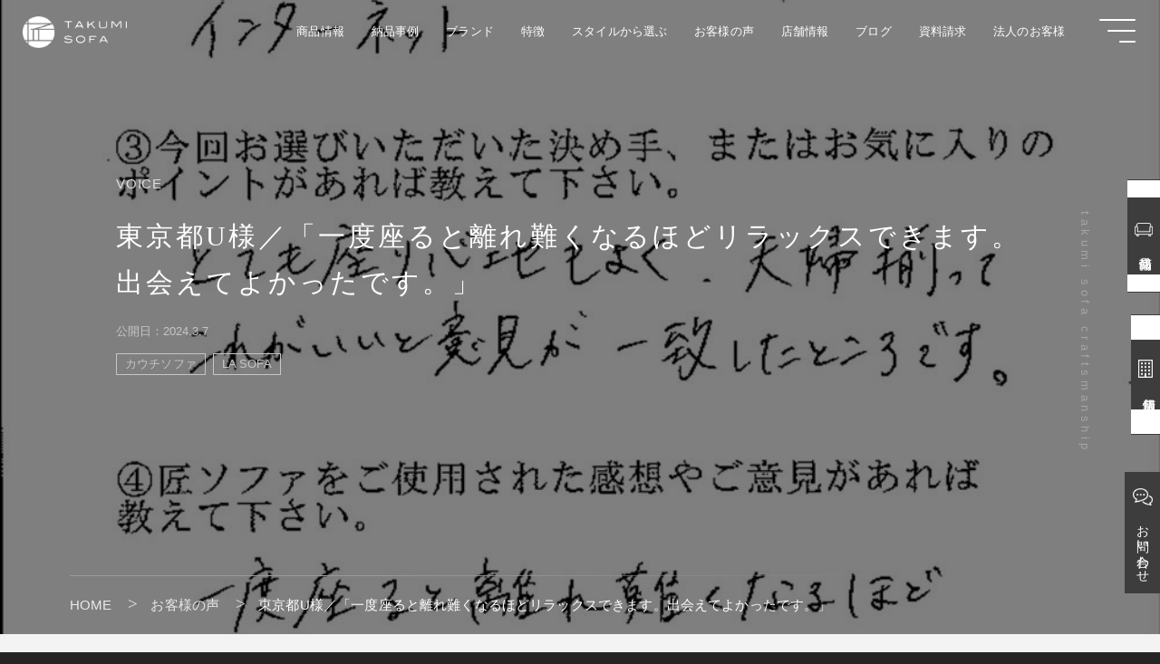

--- FILE ---
content_type: text/html; charset=UTF-8
request_url: https://www.takumi-sofa.com/voice/240307a3/
body_size: 17349
content:
<!DOCTYPE html>
<html lang="ja">
<head>
<!-- Google Tag Manager -->
<link href="https://www.takumi-sofa.com/wp-content/themes/takumi-sofa-theme/style-deepxi.css" rel="stylesheet" type="text/css"><link rel="stylesheet" href="https://www.takumi-sofa.com/wp-content/themes/takumi-sofa-theme/swiper.css"><style id='wp-img-auto-sizes-contain-inline-css' type='text/css'>img:is([sizes=auto i],[sizes^="auto," i]){contain-intrinsic-size:3000px 1500px}</style><style id='wp-emoji-styles-inline-css' type='text/css'>img.wp-smiley,img.emoji{display:inline!important;border:none!important;box-shadow:none!important;height:1em!important;width:1em!important;margin:0 .07em!important;vertical-align:-.1em!important;background:none!important;padding:0!important}</style><style id='wp-block-library-inline-css' type='text/css'>:root{--wp-block-synced-color:#7a00df;--wp-block-synced-color--rgb:122 , 0 , 223;--wp-bound-block-color:var(--wp-block-synced-color);--wp-editor-canvas-background:#ddd;--wp-admin-theme-color:#007cba;--wp-admin-theme-color--rgb:0 , 124 , 186;--wp-admin-theme-color-darker-10:#006ba1;--wp-admin-theme-color-darker-10--rgb:0 , 107 , 160.5;--wp-admin-theme-color-darker-20:#005a87;--wp-admin-theme-color-darker-20--rgb:0 , 90 , 135;--wp-admin-border-width-focus:2px}@media (min-resolution:192dpi){:root{--wp-admin-border-width-focus:1.5px}}.wp-element-button{cursor:pointer}:root .has-very-light-gray-background-color{background-color:#eee}:root .has-very-dark-gray-background-color{background-color:#313131}:root .has-very-light-gray-color{color:#eee}:root .has-very-dark-gray-color{color:#313131}:root .has-vivid-green-cyan-to-vivid-cyan-blue-gradient-background{background:linear-gradient(135deg,#00d084,#0693e3)}:root .has-purple-crush-gradient-background{background:linear-gradient(135deg,#34e2e4,#4721fb 50%,#ab1dfe)}:root .has-hazy-dawn-gradient-background{background:linear-gradient(135deg,#faaca8,#dad0ec)}:root .has-subdued-olive-gradient-background{background:linear-gradient(135deg,#fafae1,#67a671)}:root .has-atomic-cream-gradient-background{background:linear-gradient(135deg,#fdd79a,#004a59)}:root .has-nightshade-gradient-background{background:linear-gradient(135deg,#330968,#31cdcf)}:root .has-midnight-gradient-background{background:linear-gradient(135deg,#020381,#2874fc)}:root{--wp--preset--font-size--normal:16px;--wp--preset--font-size--huge:42px}.has-regular-font-size{font-size:1em}.has-larger-font-size{font-size:2.625em}.has-normal-font-size{font-size:var(--wp--preset--font-size--normal)}.has-huge-font-size{font-size:var(--wp--preset--font-size--huge)}.has-text-align-center{text-align:center}.has-text-align-left{text-align:left}.has-text-align-right{text-align:right}.has-fit-text{white-space:nowrap!important}#end-resizable-editor-section{display:none}.aligncenter{clear:both}.items-justified-left{justify-content:flex-start}.items-justified-center{justify-content:center}.items-justified-right{justify-content:flex-end}.items-justified-space-between{justify-content:space-between}.screen-reader-text{border:0;clip-path:inset(50%);height:1px;margin:-1px;overflow:hidden;padding:0;position:absolute;width:1px;word-wrap:normal!important}.screen-reader-text:focus{background-color:#ddd;clip-path:none;color:#444;display:block;font-size:1em;height:auto;left:5px;line-height:normal;padding:15px 23px 14px;text-decoration:none;top:5px;width:auto;z-index:100000}html :where(.has-border-color){border-style:solid}html :where([style*=border-top-color]){border-top-style:solid}html :where([style*=border-right-color]){border-right-style:solid}html :where([style*=border-bottom-color]){border-bottom-style:solid}html :where([style*=border-left-color]){border-left-style:solid}html :where([style*=border-width]){border-style:solid}html :where([style*=border-top-width]){border-top-style:solid}html :where([style*=border-right-width]){border-right-style:solid}html :where([style*=border-bottom-width]){border-bottom-style:solid}html :where([style*=border-left-width]){border-left-style:solid}html :where(img[class*=wp-image-]){height:auto;max-width:100%}:where(figure){margin:0 0 1em}html :where(.is-position-sticky){--wp-admin--admin-bar--position-offset:var(--wp-admin--admin-bar--height,0)}@media screen and (max-width:600px){html :where(.is-position-sticky){--wp-admin--admin-bar--position-offset:0}}</style><style id='wp-block-heading-inline-css' type='text/css'>h1:where(.wp-block-heading).has-background,h2:where(.wp-block-heading).has-background,h3:where(.wp-block-heading).has-background,h4:where(.wp-block-heading).has-background,h5:where(.wp-block-heading).has-background,h6:where(.wp-block-heading).has-background{padding:1.25em 2.375em}h1.has-text-align-left[style*=writing-mode]:where([style*=vertical-lr]),h1.has-text-align-right[style*=writing-mode]:where([style*=vertical-rl]),h2.has-text-align-left[style*=writing-mode]:where([style*=vertical-lr]),h2.has-text-align-right[style*=writing-mode]:where([style*=vertical-rl]),h3.has-text-align-left[style*=writing-mode]:where([style*=vertical-lr]),h3.has-text-align-right[style*=writing-mode]:where([style*=vertical-rl]),h4.has-text-align-left[style*=writing-mode]:where([style*=vertical-lr]),h4.has-text-align-right[style*=writing-mode]:where([style*=vertical-rl]),h5.has-text-align-left[style*=writing-mode]:where([style*=vertical-lr]),h5.has-text-align-right[style*=writing-mode]:where([style*=vertical-rl]),h6.has-text-align-left[style*=writing-mode]:where([style*=vertical-lr]),h6.has-text-align-right[style*=writing-mode]:where([style*=vertical-rl]){rotate:180deg}</style><style id='wp-block-image-inline-css' type='text/css'>.wp-block-image>a,.wp-block-image>figure>a{display:inline-block}.wp-block-image img{box-sizing:border-box;height:auto;max-width:100%;vertical-align:bottom}@media not (prefers-reduced-motion){.wp-block-image img.hide{visibility:hidden}.wp-block-image img.show{animation:show-content-image .4s}}.wp-block-image[style*="border-radius"] img,.wp-block-image[style*="border-radius"]>a{border-radius:inherit}.wp-block-image.has-custom-border img{box-sizing:border-box}.wp-block-image.aligncenter{text-align:center}.wp-block-image.alignfull>a,.wp-block-image.alignwide>a{width:100%}.wp-block-image.alignfull img,.wp-block-image.alignwide img{height:auto;width:100%}.wp-block-image .aligncenter,.wp-block-image .alignleft,.wp-block-image .alignright,.wp-block-image.aligncenter,.wp-block-image.alignleft,.wp-block-image.alignright{display:table}.wp-block-image .aligncenter>figcaption,.wp-block-image .alignleft>figcaption,.wp-block-image .alignright>figcaption,.wp-block-image.aligncenter>figcaption,.wp-block-image.alignleft>figcaption,.wp-block-image.alignright>figcaption{caption-side:bottom;display:table-caption}.wp-block-image .alignleft{float:left;margin:.5em 1em .5em 0}.wp-block-image .alignright{float:right;margin:.5em 0 .5em 1em}.wp-block-image .aligncenter{margin-left:auto;margin-right:auto}.wp-block-image :where(figcaption){margin-bottom:1em;margin-top:.5em}.wp-block-image.is-style-circle-mask img{border-radius:9999px}@supports ((-webkit-mask-image:none) or (mask-image:none)) or (-webkit-mask-image:none){.wp-block-image.is-style-circle-mask img{border-radius:0;-webkit-mask-image:url('data:image/svg+xml;utf8,<svg viewBox="0 0 100 100" xmlns="http://www.w3.org/2000/svg"><circle cx="50" cy="50" r="50"/></svg>');mask-image:url('data:image/svg+xml;utf8,<svg viewBox="0 0 100 100" xmlns="http://www.w3.org/2000/svg"><circle cx="50" cy="50" r="50"/></svg>');mask-mode:alpha;-webkit-mask-position:center;mask-position:center;-webkit-mask-repeat:no-repeat;mask-repeat:no-repeat;-webkit-mask-size:contain;mask-size:contain}}:root :where(.wp-block-image.is-style-rounded img,.wp-block-image .is-style-rounded img){border-radius:9999px}.wp-block-image figure{margin:0}.wp-lightbox-container{display:flex;flex-direction:column;position:relative}.wp-lightbox-container img{cursor:zoom-in}.wp-lightbox-container img:hover+button{opacity:1}.wp-lightbox-container button{align-items:center;backdrop-filter:blur(16px) saturate(180%);background-color:#5a5a5a40;border:none;border-radius:4px;cursor:zoom-in;display:flex;height:20px;justify-content:center;opacity:0;padding:0;position:absolute;right:16px;text-align:center;top:16px;width:20px;z-index:100}@media not (prefers-reduced-motion){.wp-lightbox-container button{transition:opacity .2s ease}}.wp-lightbox-container button:focus-visible{outline:3px auto #5a5a5a40;outline:3px auto -webkit-focus-ring-color;outline-offset:3px}.wp-lightbox-container button:hover{cursor:pointer;opacity:1}.wp-lightbox-container button:focus{opacity:1}.wp-lightbox-container button:focus,.wp-lightbox-container button:hover,.wp-lightbox-container button:not(:hover):not(:active):not(.has-background){background-color:#5a5a5a40;border:none}.wp-lightbox-overlay{box-sizing:border-box;cursor:zoom-out;height:100vh;left:0;overflow:hidden;position:fixed;top:0;visibility:hidden;width:100%;z-index:100000}.wp-lightbox-overlay .close-button{align-items:center;cursor:pointer;display:flex;justify-content:center;min-height:40px;min-width:40px;padding:0;position:absolute;right:calc(env(safe-area-inset-right) + 16px);top:calc(env(safe-area-inset-top) + 16px);z-index:5000000}.wp-lightbox-overlay .close-button:focus,.wp-lightbox-overlay .close-button:hover,.wp-lightbox-overlay .close-button:not(:hover):not(:active):not(.has-background){background:none;border:none}.wp-lightbox-overlay .lightbox-image-container{height:var(--wp--lightbox-container-height);left:50%;overflow:hidden;position:absolute;top:50%;transform:translate(-50%,-50%);transform-origin:top left;width:var(--wp--lightbox-container-width);z-index:9999999999}.wp-lightbox-overlay .wp-block-image{align-items:center;box-sizing:border-box;display:flex;height:100%;justify-content:center;margin:0;position:relative;transform-origin:0 0;width:100%;z-index:3000000}.wp-lightbox-overlay .wp-block-image img{height:var(--wp--lightbox-image-height);min-height:var(--wp--lightbox-image-height);min-width:var(--wp--lightbox-image-width);width:var(--wp--lightbox-image-width)}.wp-lightbox-overlay .wp-block-image figcaption{display:none}.wp-lightbox-overlay button{background:none;border:none}.wp-lightbox-overlay .scrim{background-color:#fff;height:100%;opacity:.9;position:absolute;width:100%;z-index:2000000}.wp-lightbox-overlay.active{visibility:visible}@media not (prefers-reduced-motion){.wp-lightbox-overlay.active{animation:turn-on-visibility .25s both}.wp-lightbox-overlay.active img{animation:turn-on-visibility .35s both}.wp-lightbox-overlay.show-closing-animation:not(.active){animation:turn-off-visibility .35s both}.wp-lightbox-overlay.show-closing-animation:not(.active) img{animation:turn-off-visibility .25s both}.wp-lightbox-overlay.zoom.active{animation:none;opacity:1;visibility:visible}.wp-lightbox-overlay.zoom.active .lightbox-image-container{animation:lightbox-zoom-in .4s}.wp-lightbox-overlay.zoom.active .lightbox-image-container img{animation:none}.wp-lightbox-overlay.zoom.active .scrim{animation:turn-on-visibility .4s forwards}.wp-lightbox-overlay.zoom.show-closing-animation:not(.active){animation:none}.wp-lightbox-overlay.zoom.show-closing-animation:not(.active) .lightbox-image-container{animation:lightbox-zoom-out .4s}.wp-lightbox-overlay.zoom.show-closing-animation:not(.active) .lightbox-image-container img{animation:none}.wp-lightbox-overlay.zoom.show-closing-animation:not(.active) .scrim{animation:turn-off-visibility .4s forwards}}@keyframes show-content-image{0%{visibility:hidden}99%{visibility:hidden}to{visibility:visible}}@keyframes turn-on-visibility{0%{opacity:0}to{opacity:1}}@keyframes turn-off-visibility{0%{opacity:1;visibility:visible}99%{opacity:0;visibility:visible}to{opacity:0;visibility:hidden}}@keyframes lightbox-zoom-in{0%{transform:translate(calc((-100vw + var(--wp--lightbox-scrollbar-width))/2 + var(--wp--lightbox-initial-left-position)),calc(-50vh + var(--wp--lightbox-initial-top-position))) scale(var(--wp--lightbox-scale))}to{transform:translate(-50%,-50%) scale(1)}}@keyframes lightbox-zoom-out{0%{transform:translate(-50%,-50%) scale(1);visibility:visible}99%{visibility:visible}to{transform:translate(calc((-100vw + var(--wp--lightbox-scrollbar-width))/2 + var(--wp--lightbox-initial-left-position)),calc(-50vh + var(--wp--lightbox-initial-top-position))) scale(var(--wp--lightbox-scale));visibility:hidden}}</style><style id='wp-block-paragraph-inline-css' type='text/css'>.is-small-text{font-size:.875em}.is-regular-text{font-size:1em}.is-large-text{font-size:2.25em}.is-larger-text{font-size:3em}.has-drop-cap:not(:focus):first-letter{float:left;font-size:8.4em;font-style:normal;font-weight:100;line-height:.68;margin:.05em .1em 0 0;text-transform:uppercase}body.rtl .has-drop-cap:not(:focus):first-letter{float:none;margin-left:.1em}p.has-drop-cap.has-background{overflow:hidden}:root :where(p.has-background){padding:1.25em 2.375em}:where(p.has-text-color:not(.has-link-color)) a{color:inherit}p.has-text-align-left[style*="writing-mode:vertical-lr"],p.has-text-align-right[style*="writing-mode:vertical-rl"]{rotate:180deg}</style><style id='wp-block-table-inline-css' type='text/css'>.wp-block-table{overflow-x:auto}.wp-block-table table{border-collapse:collapse;width:100%}.wp-block-table thead{border-bottom:3px solid}.wp-block-table tfoot{border-top:3px solid}.wp-block-table td,.wp-block-table th{border:1px solid;padding:.5em}.wp-block-table .has-fixed-layout{table-layout:fixed;width:100%}.wp-block-table .has-fixed-layout td,.wp-block-table .has-fixed-layout th{word-break:break-word}.wp-block-table.aligncenter,.wp-block-table.alignleft,.wp-block-table.alignright{display:table;width:auto}.wp-block-table.aligncenter td,.wp-block-table.aligncenter th,.wp-block-table.alignleft td,.wp-block-table.alignleft th,.wp-block-table.alignright td,.wp-block-table.alignright th{word-break:break-word}.wp-block-table .has-subtle-light-gray-background-color{background-color:#f3f4f5}.wp-block-table .has-subtle-pale-green-background-color{background-color:#e9fbe5}.wp-block-table .has-subtle-pale-blue-background-color{background-color:#e7f5fe}.wp-block-table .has-subtle-pale-pink-background-color{background-color:#fcf0ef}.wp-block-table.is-style-stripes{background-color:initial;border-collapse:inherit;border-spacing:0}.wp-block-table.is-style-stripes tbody tr:nth-child(odd){background-color:#f0f0f0}.wp-block-table.is-style-stripes.has-subtle-light-gray-background-color tbody tr:nth-child(odd){background-color:#f3f4f5}.wp-block-table.is-style-stripes.has-subtle-pale-green-background-color tbody tr:nth-child(odd){background-color:#e9fbe5}.wp-block-table.is-style-stripes.has-subtle-pale-blue-background-color tbody tr:nth-child(odd){background-color:#e7f5fe}.wp-block-table.is-style-stripes.has-subtle-pale-pink-background-color tbody tr:nth-child(odd){background-color:#fcf0ef}.wp-block-table.is-style-stripes td,.wp-block-table.is-style-stripes th{border-color:#0000}.wp-block-table.is-style-stripes{border-bottom:1px solid #f0f0f0}.wp-block-table .has-border-color td,.wp-block-table .has-border-color th,.wp-block-table .has-border-color tr,.wp-block-table .has-border-color>*{border-color:inherit}.wp-block-table table[style*="border-top-color"] tr:first-child,.wp-block-table table[style*="border-top-color"] tr:first-child td,.wp-block-table table[style*="border-top-color"] tr:first-child th,.wp-block-table table[style*="border-top-color"]>*,.wp-block-table table[style*="border-top-color"]>* td,.wp-block-table table[style*="border-top-color"]>* th{border-top-color:inherit}.wp-block-table table[style*=border-top-color] tr:not(:first-child){border-top-color:initial}.wp-block-table table[style*="border-right-color"] td:last-child,.wp-block-table table[style*="border-right-color"] th,.wp-block-table table[style*="border-right-color"] tr,.wp-block-table table[style*="border-right-color"]>*{border-right-color:inherit}.wp-block-table table[style*="border-bottom-color"] tr:last-child,.wp-block-table table[style*="border-bottom-color"] tr:last-child td,.wp-block-table table[style*="border-bottom-color"] tr:last-child th,.wp-block-table table[style*="border-bottom-color"]>*,.wp-block-table table[style*="border-bottom-color"]>* td,.wp-block-table table[style*="border-bottom-color"]>* th{border-bottom-color:inherit}.wp-block-table table[style*=border-bottom-color] tr:not(:last-child){border-bottom-color:initial}.wp-block-table table[style*="border-left-color"] td:first-child,.wp-block-table table[style*="border-left-color"] th,.wp-block-table table[style*="border-left-color"] tr,.wp-block-table table[style*="border-left-color"]>*{border-left-color:inherit}.wp-block-table table[style*="border-style"] td,.wp-block-table table[style*="border-style"] th,.wp-block-table table[style*="border-style"] tr,.wp-block-table table[style*="border-style"]>*{border-style:inherit}.wp-block-table table[style*="border-width"] td,.wp-block-table table[style*="border-width"] th,.wp-block-table table[style*="border-width"] tr,.wp-block-table table[style*="border-width"]>*{border-style:inherit;border-width:inherit}</style><style id='global-styles-inline-css' type='text/css'>:root{--wp--preset--aspect-ratio--square:1;--wp--preset--aspect-ratio--4-3: 4/3;--wp--preset--aspect-ratio--3-4: 3/4;--wp--preset--aspect-ratio--3-2: 3/2;--wp--preset--aspect-ratio--2-3: 2/3;--wp--preset--aspect-ratio--16-9: 16/9;--wp--preset--aspect-ratio--9-16: 9/16;--wp--preset--color--black:#000;--wp--preset--color--cyan-bluish-gray:#abb8c3;--wp--preset--color--white:#fff;--wp--preset--color--pale-pink:#f78da7;--wp--preset--color--vivid-red:#cf2e2e;--wp--preset--color--luminous-vivid-orange:#ff6900;--wp--preset--color--luminous-vivid-amber:#fcb900;--wp--preset--color--light-green-cyan:#7bdcb5;--wp--preset--color--vivid-green-cyan:#00d084;--wp--preset--color--pale-cyan-blue:#8ed1fc;--wp--preset--color--vivid-cyan-blue:#0693e3;--wp--preset--color--vivid-purple:#9b51e0;--wp--preset--gradient--vivid-cyan-blue-to-vivid-purple:linear-gradient(135deg,#0693e3 0%,#9b51e0 100%);--wp--preset--gradient--light-green-cyan-to-vivid-green-cyan:linear-gradient(135deg,#7adcb4 0%,#00d082 100%);--wp--preset--gradient--luminous-vivid-amber-to-luminous-vivid-orange:linear-gradient(135deg,#fcb900 0%,#ff6900 100%);--wp--preset--gradient--luminous-vivid-orange-to-vivid-red:linear-gradient(135deg,#ff6900 0%,#cf2e2e 100%);--wp--preset--gradient--very-light-gray-to-cyan-bluish-gray:linear-gradient(135deg,#eee 0%,#a9b8c3 100%);--wp--preset--gradient--cool-to-warm-spectrum:linear-gradient(135deg,#4aeadc 0%,#9778d1 20%,#cf2aba 40%,#ee2c82 60%,#fb6962 80%,#fef84c 100%);--wp--preset--gradient--blush-light-purple:linear-gradient(135deg,#ffceec 0%,#9896f0 100%);--wp--preset--gradient--blush-bordeaux:linear-gradient(135deg,#fecda5 0%,#fe2d2d 50%,#6b003e 100%);--wp--preset--gradient--luminous-dusk:linear-gradient(135deg,#ffcb70 0%,#c751c0 50%,#4158d0 100%);--wp--preset--gradient--pale-ocean:linear-gradient(135deg,#fff5cb 0%,#b6e3d4 50%,#33a7b5 100%);--wp--preset--gradient--electric-grass:linear-gradient(135deg,#caf880 0%,#71ce7e 100%);--wp--preset--gradient--midnight:linear-gradient(135deg,#020381 0%,#2874fc 100%);--wp--preset--font-size--small:13px;--wp--preset--font-size--medium:20px;--wp--preset--font-size--large:36px;--wp--preset--font-size--x-large:42px;--wp--preset--spacing--20:.44rem;--wp--preset--spacing--30:.67rem;--wp--preset--spacing--40:1rem;--wp--preset--spacing--50:1.5rem;--wp--preset--spacing--60:2.25rem;--wp--preset--spacing--70:3.38rem;--wp--preset--spacing--80:5.06rem;--wp--preset--shadow--natural:6px 6px 9px rgba(0,0,0,.2);--wp--preset--shadow--deep:12px 12px 50px rgba(0,0,0,.4);--wp--preset--shadow--sharp:6px 6px 0 rgba(0,0,0,.2);--wp--preset--shadow--outlined:6px 6px 0 -3px #fff , 6px 6px #000;--wp--preset--shadow--crisp:6px 6px 0 #000}:where(.is-layout-flex){gap:.5em}:where(.is-layout-grid){gap:.5em}body .is-layout-flex{display:flex}.is-layout-flex{flex-wrap:wrap;align-items:center}.is-layout-flex > :is(*, div){margin:0}body .is-layout-grid{display:grid}.is-layout-grid > :is(*, div){margin:0}:where(.wp-block-columns.is-layout-flex){gap:2em}:where(.wp-block-columns.is-layout-grid){gap:2em}:where(.wp-block-post-template.is-layout-flex){gap:1.25em}:where(.wp-block-post-template.is-layout-grid){gap:1.25em}.has-black-color{color:var(--wp--preset--color--black)!important}.has-cyan-bluish-gray-color{color:var(--wp--preset--color--cyan-bluish-gray)!important}.has-white-color{color:var(--wp--preset--color--white)!important}.has-pale-pink-color{color:var(--wp--preset--color--pale-pink)!important}.has-vivid-red-color{color:var(--wp--preset--color--vivid-red)!important}.has-luminous-vivid-orange-color{color:var(--wp--preset--color--luminous-vivid-orange)!important}.has-luminous-vivid-amber-color{color:var(--wp--preset--color--luminous-vivid-amber)!important}.has-light-green-cyan-color{color:var(--wp--preset--color--light-green-cyan)!important}.has-vivid-green-cyan-color{color:var(--wp--preset--color--vivid-green-cyan)!important}.has-pale-cyan-blue-color{color:var(--wp--preset--color--pale-cyan-blue)!important}.has-vivid-cyan-blue-color{color:var(--wp--preset--color--vivid-cyan-blue)!important}.has-vivid-purple-color{color:var(--wp--preset--color--vivid-purple)!important}.has-black-background-color{background-color:var(--wp--preset--color--black)!important}.has-cyan-bluish-gray-background-color{background-color:var(--wp--preset--color--cyan-bluish-gray)!important}.has-white-background-color{background-color:var(--wp--preset--color--white)!important}.has-pale-pink-background-color{background-color:var(--wp--preset--color--pale-pink)!important}.has-vivid-red-background-color{background-color:var(--wp--preset--color--vivid-red)!important}.has-luminous-vivid-orange-background-color{background-color:var(--wp--preset--color--luminous-vivid-orange)!important}.has-luminous-vivid-amber-background-color{background-color:var(--wp--preset--color--luminous-vivid-amber)!important}.has-light-green-cyan-background-color{background-color:var(--wp--preset--color--light-green-cyan)!important}.has-vivid-green-cyan-background-color{background-color:var(--wp--preset--color--vivid-green-cyan)!important}.has-pale-cyan-blue-background-color{background-color:var(--wp--preset--color--pale-cyan-blue)!important}.has-vivid-cyan-blue-background-color{background-color:var(--wp--preset--color--vivid-cyan-blue)!important}.has-vivid-purple-background-color{background-color:var(--wp--preset--color--vivid-purple)!important}.has-black-border-color{border-color:var(--wp--preset--color--black)!important}.has-cyan-bluish-gray-border-color{border-color:var(--wp--preset--color--cyan-bluish-gray)!important}.has-white-border-color{border-color:var(--wp--preset--color--white)!important}.has-pale-pink-border-color{border-color:var(--wp--preset--color--pale-pink)!important}.has-vivid-red-border-color{border-color:var(--wp--preset--color--vivid-red)!important}.has-luminous-vivid-orange-border-color{border-color:var(--wp--preset--color--luminous-vivid-orange)!important}.has-luminous-vivid-amber-border-color{border-color:var(--wp--preset--color--luminous-vivid-amber)!important}.has-light-green-cyan-border-color{border-color:var(--wp--preset--color--light-green-cyan)!important}.has-vivid-green-cyan-border-color{border-color:var(--wp--preset--color--vivid-green-cyan)!important}.has-pale-cyan-blue-border-color{border-color:var(--wp--preset--color--pale-cyan-blue)!important}.has-vivid-cyan-blue-border-color{border-color:var(--wp--preset--color--vivid-cyan-blue)!important}.has-vivid-purple-border-color{border-color:var(--wp--preset--color--vivid-purple)!important}.has-vivid-cyan-blue-to-vivid-purple-gradient-background{background:var(--wp--preset--gradient--vivid-cyan-blue-to-vivid-purple)!important}.has-light-green-cyan-to-vivid-green-cyan-gradient-background{background:var(--wp--preset--gradient--light-green-cyan-to-vivid-green-cyan)!important}.has-luminous-vivid-amber-to-luminous-vivid-orange-gradient-background{background:var(--wp--preset--gradient--luminous-vivid-amber-to-luminous-vivid-orange)!important}.has-luminous-vivid-orange-to-vivid-red-gradient-background{background:var(--wp--preset--gradient--luminous-vivid-orange-to-vivid-red)!important}.has-very-light-gray-to-cyan-bluish-gray-gradient-background{background:var(--wp--preset--gradient--very-light-gray-to-cyan-bluish-gray)!important}.has-cool-to-warm-spectrum-gradient-background{background:var(--wp--preset--gradient--cool-to-warm-spectrum)!important}.has-blush-light-purple-gradient-background{background:var(--wp--preset--gradient--blush-light-purple)!important}.has-blush-bordeaux-gradient-background{background:var(--wp--preset--gradient--blush-bordeaux)!important}.has-luminous-dusk-gradient-background{background:var(--wp--preset--gradient--luminous-dusk)!important}.has-pale-ocean-gradient-background{background:var(--wp--preset--gradient--pale-ocean)!important}.has-electric-grass-gradient-background{background:var(--wp--preset--gradient--electric-grass)!important}.has-midnight-gradient-background{background:var(--wp--preset--gradient--midnight)!important}.has-small-font-size{font-size:var(--wp--preset--font-size--small)!important}.has-medium-font-size{font-size:var(--wp--preset--font-size--medium)!important}.has-large-font-size{font-size:var(--wp--preset--font-size--large)!important}.has-x-large-font-size{font-size:var(--wp--preset--font-size--x-large)!important}</style><style id='classic-theme-styles-inline-css' type='text/css'>.wp-block-button__link{color:#fff;background-color:#32373c;border-radius:9999px;box-shadow:none;text-decoration:none;padding:calc(.667em + 2px) calc(1.333em + 2px);font-size:1.125em}.wp-block-file__button{background:#32373c;color:#fff;text-decoration:none}</style><script>(function(w,d,s,l,i){w[l]=w[l]||[];w[l].push({'gtm.start':new Date().getTime(),event:'gtm.js'});var f=d.getElementsByTagName(s)[0],j=d.createElement(s),dl=l!='dataLayer'?'&l='+l:'';j.async=true;j.src='https://www.googletagmanager.com/gtm.js?id='+i+dl;f.parentNode.insertBefore(j,f);})(window,document,'script','dataLayer','GTM-K5D966Q');</script>
<!-- End Google Tag Manager -->
<!-- Google tag (gtag.js) -->
<script async src="https://www.googletagmanager.com/gtag/js?id=G-M50SQ2HTVH"></script>
<script>window.dataLayer=window.dataLayer||[];function gtag(){dataLayer.push(arguments);}gtag('js',new Date());gtag('config','G-M50SQ2HTVH');</script>
<!-- Global site tag (gtag.js) - Google Analytics -->
<script async src="https://www.googletagmanager.com/gtag/js?id=UA-128188093-1"></script>
<script>window.dataLayer=window.dataLayer||[];function gtag(){dataLayer.push(arguments);}gtag('js',new Date());gtag('config','UA-128188093-1');</script>
<!-- Google tag (gtag.js) 匠ソファ専用-->
<script async src="https://www.googletagmanager.com/gtag/js?id=AW-1068718033"></script>
<script>window.dataLayer=window.dataLayer||[];function gtag(){dataLayer.push(arguments);}gtag('js',new Date());gtag('config','AW-1068718033');</script>
<!--特定ページで読み込み-->
<!--特定のページで読み込み-->
<meta charset="UTF-8">
<meta http-equiv="X-UA-Compatible" content="IE=edge">
<meta name="viewport" content="initial-scale=1, viewport-fit=cover">
<meta name="keywords" content="東京都U様／「一度座ると離れ難くなるほどリラックスできます。出会えてよかったです。」">
<title>東京都U様／「一度座ると離れ難くなるほどリラックスできます。出会えてよかったです。」【匠ソファ】</title>
<meta name="description" content="「国産ソファ最大級の圧倒的広さ／LA カウチソファ 別注W2300」ゆったりとした奥行きの広さと弾力のあるクッションが圧倒的な心地良さを作り出すラグジュアリーカウチソファを別注サイズオーダーでお作りしました。"/>
<link rel="canonical" href="https://www.takumi-sofa.com/voice/240307a3/"/>
<meta property="og:locale" content="ja_JP"/>
<meta property="og:site_name" content="匠ソファ"/>
<meta property="og:type" content="website"/>
<meta property="og:title" content="東京都U様／「一度座ると離れ難くなるほどリラックスできます。出会えてよかったです。」【匠ソファ】"/>
<meta property="og:description" content="「国産ソファ最大級の圧倒的広さ／LA カウチソファ 別注W2300」ゆったりとした奥行きの広さと弾力のあるクッションが圧倒的な心地良さを作り出すラグジュアリーカウチソファを別注サイズオーダーでお作りしました。"/>
<meta property="og:url" content="https://www.takumi-sofa.com/voice/240307a3/"/>
<meta name="twitter:card" content="summary_large_image"/>
<meta name="twitter:title" content="東京都U様／「一度座ると離れ難くなるほどリラックスできます。出会えてよかったです。」【匠ソファ】"/>
<meta name="twitter:description" content="「国産ソファ最大級の圧倒的広さ／LA カウチソファ 別注W2300」ゆったりとした奥行きの広さと弾力のあるクッションが圧倒的な心地良さを作り出すラグジュアリーカウチソファを別注サイズオーダーでお作りしました。"/>
<meta name="twitter:image" content="https://www.takumi-sofa.com/wp-content/themes/takumi-sofa-theme/img/twitter_img.png"/><!--twitterサムネイル-->
<meta property="og:image" content="https://www.takumi-sofa.com/wp-content/themes/takumi-sofa-theme/img/sns_logo.png"><!--SNSロゴ-->
<meta name="thumbnail" content="https://www.takumi-sofa.com/wp-content/themes/takumi-sofa-theme/img/thumbnail_img.png"/><!--webサムネイル-->
<meta name="format-detection" content="telephone=no">
<link rel="shortcut icon" href="https://www.takumi-sofa.com/wp-content/themes/takumi-sofa-theme/img/favicon.png"><!--ファビコン-->
<link rel="apple-touch-icon" href="https://www.takumi-sofa.com/wp-content/themes/takumi-sofa-theme/img/apple-touch-icon.png"><!--スマホアイコン-->
<script type="text/javascript" src="https://ajax.googleapis.com/ajax/libs/jquery/3.6.0/jquery.min.js"></script>
<meta name='robots' content='max-image-preview:large'/>
<link rel="alternate" title="oEmbed (JSON)" type="application/json+oembed" href="https://www.takumi-sofa.com/wp-json/oembed/1.0/embed?url=https%3A%2F%2Fwww.takumi-sofa.com%2Fvoice%2F240307a3%2F"/>
<link rel="alternate" title="oEmbed (XML)" type="text/xml+oembed" href="https://www.takumi-sofa.com/wp-json/oembed/1.0/embed?url=https%3A%2F%2Fwww.takumi-sofa.com%2Fvoice%2F240307a3%2F&#038;format=xml"/>
<!--n2css--><!--n2js--><script type="text/javascript" src="https://www.takumi-sofa.com/wp-includes/js/jquery/jquery.min.js?ver=3.7.1" id="jquery-core-js"></script>
<script type="text/javascript" src="https://www.takumi-sofa.com/wp-includes/js/jquery/jquery-migrate.min.js?ver=3.4.1" id="jquery-migrate-js"></script>
<link rel="https://api.w.org/" href="https://www.takumi-sofa.com/wp-json/"/><link rel="alternate" title="JSON" type="application/json" href="https://www.takumi-sofa.com/wp-json/wp/v2/voice/36154"/><link rel="EditURI" type="application/rsd+xml" title="RSD" href="https://www.takumi-sofa.com/xmlrpc.php?rsd"/>
<meta name="generator" content="WordPress 6.9"/>
<link rel="canonical" href="https://www.takumi-sofa.com/voice/240307a3/"/>
<link rel='shortlink' href='https://www.takumi-sofa.com/?p=36154'/>
<!--上部設定バー表示-->
</head>
<body ontouchstart="" class="wp-singular voice-template-default single single-voice postid-36154 wp-theme-takumi-sofa-theme"><noscript><meta HTTP-EQUIV="refresh" content="0;url='https://www.takumi-sofa.com/voice/240307a3/?PageSpeed=noscript'" /><style><!--table,div,span,font,p{display:none} --></style><div style="display:block">Please click <a href="https://www.takumi-sofa.com/voice/240307a3/?PageSpeed=noscript">here</a> if you are not redirected within a few seconds.</div></noscript><!--bodyタグに異なるclassを付与する-->
<!--body内にscriptなどを記述できるようにする-->
<!-- Google Tag Manager (noscript) -->
<noscript><iframe src="https://www.googletagmanager.com/ns.html?id=GTM-K5D966Q" height="0" width="0" style="display:none;visibility:hidden"></iframe></noscript>
<!-- End Google Tag Manager (noscript) -->
<div class="page_top">
<img src="https://www.takumi-sofa.com/wp-content/themes/takumi-sofa-theme/img/page_top.png" width="100" height="100" alt=""/>
</div>
<div class="mobile_under_button">
<div class="flex">
<a href="https://www.takumi-sofa.com/sofa-list" class="product">ソファ一覧</a>
<a href="https://www.takumi-sofa.com/works-list" class="works">納品事例</a>
<a href="https://www.takumi-sofa.com/shop" class="shop">店舗情報</a>
<a href="https://www.takumi-sofa.com/request" class="request">資料請求</a>
</div>
</div>
<div class="product_side_button">
<div class="appearbox"><img src="https://www.takumi-sofa.com/wp-content/themes/takumi-sofa-theme/img/sofa_icon.png" width="100" height="100" alt=""/><p>商品情報</p></div>
<div class="hide_box">
<a href="https://www.takumi-sofa.com/sofa-list">ソファ</a>
<a href="https://www.takumi-sofa.com/fabric-list">ファブリック &amp; 本革</a>
<a href="https://www.takumi-sofa.com/cover">替えカバー</a>
<a href="https://www.takumi-sofa.com/sofa-table">ソファテーブル</a>
<a href="https://www.takumi-sofa.com/dining-chair">ダイニングチェア</a>
<a href="https://www.takumi-sofa.com/dining-table">ダイニングテーブル</a>
<a href="https://www.takumi-sofa.com/tv-board">テレビボード</a>
<a href="https://www.takumi-sofa.com/rug">ラグ</a>
</div>
</div>
<div class="shop_side_button">
<div class="appearbox"><img src="https://www.takumi-sofa.com/wp-content/themes/takumi-sofa-theme/img/shop_icon.png" width="100" height="100" alt=""/><p>店舗情報</p></div>
<div class="hide_box">
<a href="https://www.takumi-sofa.com/aoyama">匠ソファ 東京青山店</a>
<a href="https://www.takumi-sofa.com/kyoto">匠ソファ 京都本店</a>
<a href="https://www.takumi-sofa.com/shop">店舗一覧</a>
</div>
</div>
<a href="https://www.takumi-sofa.com/contact" class="contact_side_button">
<img src="https://www.takumi-sofa.com/wp-content/themes/takumi-sofa-theme/img/comment_icon.png" width="100" height="100" alt=""/><p>お問い合わせ</p>
</a>
<!--ヘッダーセクション-->
<header class="menu_bar">
<div class="menu_filter"></div>
<div class="pc_nav">
<div class="headA">
<a href="https://www.takumi-sofa.com"><img src="https://www.takumi-sofa.com/wp-content/themes/takumi-sofa-theme/img/menu_logo_w.png" width="100" height="auto" alt="匠ソファ"/></a>
</div>
<a href="https://www.takumi-sofa.com/contact" class="head_contact"><img src="https://www.takumi-sofa.com/wp-content/themes/takumi-sofa-theme/img/comment_icon.png" width="100" height="100" alt=""/>お問い合わせ</a>
<div class="menu_flex">
<div class="menu_left">
<ul class="megamenu">
<li class="menu_box">
<a href="#" class="init-bottom no_link"><p>商品情報</p></a>
<ul class="acd_content">
<div class="flex">
<li><a href="https://www.takumi-sofa.com/sofa-list"><div class="menu_img"><div class="inner_img product_menu_A"></div><span>SOFA</span></div><p>ソファ</p></a></li>
<li><a href="https://www.takumi-sofa.com/fabric-list"><div class="menu_img"><div class="inner_img product_menu_B"></div><span>FABRIC</span></div><p>ファブリック &amp; 本革</p></a></li>
<li><a href="https://www.takumi-sofa.com/cover"><div class="menu_img"><div class="inner_img product_menu_H"></div><span>SOFA COVER</span></div><p>替えカバー</p></a></li>
<li><a href="https://www.takumi-sofa.com/sofa-table"><div class="menu_img"><div class="inner_img product_menu_C"></div><span>SOFA TABLE</span></div><p>ソファテーブル</p></a></li>
<li><a href="https://www.takumi-sofa.com/dining-chair"><div class="menu_img"><div class="inner_img product_menu_D"></div><span>DINING CHAIR</span></div><p>ダイニングチェア</p></a></li>
<li><a href="https://www.takumi-sofa.com/dining-table"><div class="menu_img"><div class="inner_img product_menu_E"></div><span>DINING TABLE</span></div><p>ダイニングテーブル</p></a></li>
<li><a href="https://www.takumi-sofa.com/tv-board"><div class="menu_img"><div class="inner_img product_menu_F"></div><span>TV BOARD</span></div><p>テレビボード</p></a></li>
<li><a href="https://www.takumi-sofa.com/rug"><div class="menu_img"><div class="inner_img product_menu_G"></div><span>RUG</span></div><p>ラグ</p></a></li>
<div class="detail_box">
<a href="https://www.takumi-sofa.com/sofa-ranking"><img src="https://www.takumi-sofa.com/wp-content/themes/takumi-sofa-theme/menu_img/rank_icon.png" alt=""/><p>ソファ人気ランキング</p></a>
</div>
</div><!--flex-->
</ul>
</li>
<li class="menu_box">
<a href="https://www.takumi-sofa.com/works-list" class="init-bottom"><p>納品事例</p></a>
</li>
<li class="menu_box">
<a href="#" class="init-bottom no_link"><p>ブランド</p></a>
<ul class="acd_content">
<div class="flex">
<li><a href="https://www.takumi-sofa.com/about"><div class="menu_img"><div class="inner_img brand_menu_A"></div><span>ABOUT</span></div><p>匠ソファとは</p></a></li>
<li><a href="https://www.takumi-sofa.com/comfort"><div class="menu_img"><div class="inner_img brand_menu_B"></div><span>COMFORT</span></div><p>匠が考えた座り心地</p></a></li>
<li><a href="https://www.takumi-sofa.com/design"><div class="menu_img"><div class="inner_img brand_menu_C"></div><span>DESIGN</span></div><p>匠が考えたデザイン</p></a></li>
<li><a href="https://www.takumi-sofa.com/best"><div class="menu_img"><div class="inner_img brand_menu_D"></div><span>BEST SOFA</span></div><p>匠が考えるベストソファ</p></a></li>
<li><a href="https://www.takumi-sofa.com/history"><div class="menu_img"><div class="inner_img brand_menu_E"></div><span>BRAND HISTORY</span></div><p>ブランドヒストリー</p></a></li>
<li></li>
<li></li>
<li></li>
</div><!--flex-->
</ul>
</li>
<li class="menu_box">
<a href="#" class="init-bottom no_link"><p>特徴</p></a>
<ul class="acd_content">
<div class="flex">
<li><a href="https://www.takumi-sofa.com/pet"><div class="menu_img"><div class="inner_img feature_menu_A"></div><span>SAFE FOR PET</span></div><p>人とペットが安心してくつろげるソファ</p></a></li>
<li><a href="https://www.takumi-sofa.com/onearm"><div class="menu_img"><div class="inner_img feature_menu_F"></div><span>ONE ARM SOFA</span></div><p>ワンアームソファの魅力</p></a></li>
<li><a href="https://www.takumi-sofa.com/multicover"><div class="menu_img"><div class="inner_img feature_menu_B"></div><span>MULTI COVER</span></div><p>自分だけのマルチカバーソファ</p></a></li>
<li><a href="https://www.takumi-sofa.com/leather"><div class="menu_img"><div class="inner_img feature_menu_C"></div><span>LEATHER SOFA</span></div><p>本革ソファへのこだわり</p></a></li>
<li><a href="https://www.takumi-sofa.com/custom-made"><div class="menu_img"><div class="inner_img feature_menu_D"></div><span>CUSTOM MADE</span></div><p>匠が叶えるオーダーメイドソファ</p></a></li>
<li><a href="https://www.takumi-sofa.com/full-cover"><div class="menu_img"><div class="inner_img feature_menu_E"></div><span>FULL COVERING</span></div><p>フルカバーリングへのこだわり</p></a></li>
<li></li>
<li></li>
</div><!--flex-->
</ul>
</li>
<li class="menu_box">
<a href="#" class="init-bottom no_link"><p>スタイルから選ぶ</p></a>
<ul class="acd_content">
<div class="flex">
<li><a href="https://www.takumi-sofa.com/relax-style"><div class="menu_img"><div class="inner_img style_menu_B"></div><span>RELAX</span></div><p>ゆったりとくつろぎたい</p></a></li>
<li><a href="https://www.takumi-sofa.com/longtime-style"><div class="menu_img"><div class="inner_img style_menu_D"></div><span>LONG TIME</span></div><p>きちんとした姿勢で長く座りたい</p></a></li>
<li><a href="https://www.takumi-sofa.com/lie-style"><div class="menu_img"><div class="inner_img style_menu_A"></div><span>LIE DOWN</span></div><p>横になってくつろぎたい</p></a></li>
<li><a href="https://www.takumi-sofa.com/manypeople-style"><div class="menu_img"><div class="inner_img style_menu_C"></div><span>MANY PEOPLE</span></div><p>沢山の人と過ごしたい</p></a></li>
</div><!--flex-->
</ul>
</li>
<li class="menu_box">
<a href="https://www.takumi-sofa.com/voice" class="init-bottom"><p>お客様の声</p></a>
</li>
<li class="menu_box">
<a href="#" class="init-bottom no_link"><p>店舗情報</p></a>
<ul class="acd_content">
<div class="flex">
<li><a href="https://www.takumi-sofa.com/aoyama"><div class="menu_img"><div class="inner_img shop_menu_A"></div><span>TOKYO</span></div><p>匠ソファ 東京青山店</p></a></li>
<li><a href="https://www.takumi-sofa.com/kyoto"><div class="menu_img"><div class="inner_img shop_menu_B"></div><span>KYOTO</span></div><p>匠ソファ 京都本店</p></a></li>
<li><a href="https://www.takumi-sofa.com/shop"><div class="menu_img"><div class="inner_img shop_menu_C"></div><span>SHOP LIST</span></div><p>店舗一覧</p></a></li>
<div class="space_box"></div>
</div><!--flex-->
</ul>
</li>
<li class="menu_box">
<a href="https://www.takumi-sofa.com/blog" class="init-bottom"><p>ブログ</p></a>
</li>
<li class="menu_box">
<a href="https://www.takumi-sofa.com/request" class="init-bottom"><p>資料請求</p></a>
</li>
<li class="menu_box">
<a href="https://www.takumi-sofa.com/business" class="init-bottom"><p>法人のお客様</p></a>
</li>
</ul><!--megamenu-->
</div><!--menu_left-->
<div class="phone_back"></div>
<nav class="phone_menu">
<ul>
<li><div class="acd_btn"><a href="https://www.takumi-sofa.com">HOME</a></div></li>
<li>
<div class="acd_btn"><a href="#" class="no_link">商品情報</a><span class="arrow"></span></div>
<ul class="acd_content">
<li><a href="https://www.takumi-sofa.com/sofa-list">ソファ</a></li>
<li><a href="https://www.takumi-sofa.com/fabric-list">ファブリック &amp; 本革</a></li>
<li><a href="https://www.takumi-sofa.com/cover">替えカバー</a></li>
<li><a href="https://www.takumi-sofa.com/sofa-table">ソファテーブル</a></li>
<li><a href="https://www.takumi-sofa.com/dining-chair">ダイニングチェア</a></li>
<li><a href="https://www.takumi-sofa.com/dining-table">ダイニングテーブル</a></li>
<li><a href="https://www.takumi-sofa.com/tv-board">テレビボード</a></li>
<li><a href="https://www.takumi-sofa.com/rug">ラグ</a></li>
<div class="sub_link"><a href="https://www.takumi-sofa.com/sofa-ranking">→ ソファ人気ランキング</a></div>
</ul>
</li>
<li><div class="acd_btn"><a href="https://www.takumi-sofa.com/takumibrandbook" target="_blank" rel="noopener noreferrer">WEBカタログ</a></div></li>
<li><div class="acd_btn"><a href="https://www.takumi-sofa.com/request">資料請求</a></div></li>
<li><div class="acd_btn"><a href="https://www.takumi-sofa.com/works-list">納品事例</a></div></li>
<li>
<div class="acd_btn"><a href="#" class="no_link">ブランド</a><span class="arrow"></span></div>
<ul class="acd_content">
<li><a href="https://www.takumi-sofa.com/about">匠ソファとは</a></li>
<li><a href="https://www.takumi-sofa.com/comfort">匠が考えた座り心地</a></li>
<li><a href="https://www.takumi-sofa.com/design">匠が考えたデザイン</a></li>
<li><a href="https://www.takumi-sofa.com/best">匠が考えるベストソファ</a></li>
<li><a href="https://www.takumi-sofa.com/history">ブランドヒストリー</a></li>
</ul>
</li>
<li>
<div class="acd_btn"><a href="#" class="no_link">特徴</a><span class="arrow"></span></div>
<ul class="acd_content">
<li><a href="https://www.takumi-sofa.com/pet">人とペットが安心してくつろげるソファ</a></li>
<li><a href="https://www.takumi-sofa.com/onearm">ワンアームソファの魅力</a></li>
<li><a href="https://www.takumi-sofa.com/multicover">自分だけのマルチカバーソファ</a></li>
<li><a href="https://www.takumi-sofa.com/leather">本革ソファへのこだわり</a></li>
<li><a href="https://www.takumi-sofa.com/custom-made">匠が叶えるオーダーメイドソファ</a></li>
<li><a href="https://www.takumi-sofa.com/full-cover">フルカバーリングへのこだわり</a></li>
</ul>
</li>
<li>
<div class="acd_btn"><a href="#" class="no_link">スタイルから選ぶ</a><span class="arrow"></span></div>
<ul class="acd_content">
<li><a href="https://www.takumi-sofa.com/relax-style">ゆったりとくつろぎたい</a></li>
<li><a href="https://www.takumi-sofa.com/longtime-style">きちんとした姿勢で長く座りたい</a></li>
<li><a href="https://www.takumi-sofa.com/lie-style">横になってくつろぎたい</a></li>
<li><a href="https://www.takumi-sofa.com/manypeople-style">沢山の人と過ごしたい</a></li>
</ul>
</li>
<li><div class="acd_btn"><a href="https://www.takumi-sofa.com/voice">お客様の声</a></div></li>
<li>
<div class="acd_btn"><a href="#" class="no_link">店舗情報</a><span class="arrow"></span></div>
<ul class="acd_content">
<li><a href="https://www.takumi-sofa.com/aoyama">匠ソファ 東京青山店</a></li>
<li><a href="https://www.takumi-sofa.com/kyoto">匠ソファ 京都本店</a></li>
<li><a href="https://www.takumi-sofa.com/shop">店舗一覧</a></li>
</ul>
</li>
<li><div class="acd_btn"><a href="https://www.takumi-sofa.com/business">法人のお客様</a></div></li>
<li><div class="acd_btn"><a href="https://www.takumi-sofa.com/blog">ブログ</a></div></li>
<li><div class="acd_btn"><a href="https://www.takumi-sofa.com/column">コラム</a></div></li>
<li>
<div class="acd_btn"><a href="#" class="no_link">オーナーサービス</a><span class="arrow"></span></div>
<ul class="acd_content">
<li><a href="https://www.takumi-sofa.com/cover">替えカバー</a></li>
<li><a href="https://www.takumi-sofa.com/change-cover">ソファ着せ替え方法</a></li>
<li><a href="https://www.takumi-sofa.com/cleaning">宅配クリーニング</a></li>
<li><a href="https://www.takumi-sofa.com/fabric-form">ファブリックサンプル<br>無料レンタル</a></li>
<li><a href="https://www.takumi-sofa.com/works/works-form-present/">納品事例投稿</a></li>
<li><a href="https://www.takumi-sofa.com/pet-form">納品事例投稿（ペット用）</a></li>
<li><a href="https://www.takumi-sofa.com/warranty">10年保証</a></li>
<li><a href="https://www.takumi-sofa.com/maintenance">アフターメンテナンス</a></li>
<li><a href="https://www.takumi-sofa.com/faq">よくある質問</a></li>
</ul>
</li>
<li><div class="acd_btn"><a href="https://www.takumi-sofa.com/flow">お届けまでの流れ</a></div></li>
<li><div class="acd_btn"><a href="https://kaneka-furniture.com">オンラインショップ</a></div></li>
<li><div class="acd_btn"><a href="https://www.takumi-sofa.com/kaneka">KANEKA</a></div></li>
<li><div class="acd_btn"><a href="https://www.takumi-sofa.com/info">お知らせ</a></div></li>
<li><div class="acd_btn"><a href="https://www.takumi-sofa.com/faq">よくある質問</a></div></li>
<li><div class="acd_btn"><a href="https://www.takumi-sofa.com/contact">お問い合わせ</a></div></li>
<li><div class="acd_btn"><a href="https://www.takumi-sofa.com/company">会社案内</a></div></li>
<li><div class="acd_btn"><a href="https://www.takumi-sofa.com/sitemap">サイトマップ</a></div></li>
</ul>
</nav><!--phone_menu-->
<div class="menu-trigger">
<span></span>
<span></span>
<span></span>
</div>
</div><!--menu_flex-->
</div><!--pc_nav-->
</header>
<div class="sub_hero_side_title">
<p>takumi sofa craftsmanship</p>
</div><!--header読み込み-->
<div class="sub_hero small_hero">
<img class="small_hero_img" src="<img width=" 1000" height="1484" src="https://www.takumi-sofa.com/wp-content/uploads/2024/03/2403071.jpg" class="attachment-post-thumbnail size-post-thumbnail wp-post-image" alt="匠ソファのお客様の声" decoding="async" fetchpriority="high" srcset="https://www.takumi-sofa.com/wp-content/uploads/2024/03/2403071.jpg 1000w, https://www.takumi-sofa.com/wp-content/uploads/2024/03/2403071-202x300.jpg 202w, https://www.takumi-sofa.com/wp-content/uploads/2024/03/2403071-690x1024.jpg 690w, https://www.takumi-sofa.com/wp-content/uploads/2024/03/2403071-768x1140.jpg 768w" sizes="(max-width: 1000px) 100vw, 1000px"/>" alt=""/><!--記事のサムネイル画像を読み込む-->
<div class="post_black_filter menu_change"></div>
<div class="section_title">
<div class="flex">
<span>VOICE</span>
</div><!--flex-->
<h1>東京都U様／「一度座ると離れ難くなるほどリラックスできます。出会えてよかったです。」</h1>
<div class="release_time">
<!--投稿日を表示-->
<time datetime="2024-3-7">公開日：2024.3.7</time>
<!--更新日を表示-->
</div><!--column_time-->
<div class="tag">
<a href="https://www.takumi-sofa.com/voice_category/couch/">カウチソファ</a><a href="https://www.takumi-sofa.com/voice_category/lasofa/">LA SOFA</a>	</div>
</div><!--section_title-->
<ol class="breadcrumb" itemscope itemtype="https://schema.org/BreadcrumbList">
<li itemprop="itemListElement" itemscope itemtype="https://schema.org/ListItem">
<a class="gray" itemprop="item" href="https://www.takumi-sofa.com"><span itemprop="name">HOME</span></a>
<meta itemprop="position" content="1"/>
</li>
<li itemprop="itemListElement" itemscope itemtype="https://schema.org/ListItem">
<a class="gray" itemprop="item" href="https://www.takumi-sofa.com/voice/"><span itemprop="name">お客様の声</span></a>
<meta itemprop="position" content="2"/>
</li>
<li itemprop="itemListElement" itemscope itemtype="https://schema.org/ListItem">
<a itemprop="item" href="https://www.takumi-sofa.com/voice/240307a3/"><span itemprop="name">東京都U様／「一度座ると離れ難くなるほどリラックスできます。出会えてよかったです。」</span></a>
<meta itemprop="position" content="3"/>
</li>
</ol><!--breadcrumb-->
</div><!--sub_hero-->
<div class="single_post_box"><!--サブページsticky用ボックス-->
<div class="container pc_reverse">
<div class="white_back fade-in">
<!--投稿ページ_記事内容-->
<div class="post_content_box">
<div id="toc"></div><!--TOC目次自動生成-->
<section>
<h2 class="wp-block-heading">国産ソファ最大級の圧倒的広さ／LA カウチソファ 別注W2300</h2>
<figure class="wp-block-image size-full"><img decoding="async" width="1000" height="562" src="https://www.takumi-sofa.com/wp-content/uploads/2024/02/LA_2402182.jpg" alt="LAカウチソファ" class="wp-image-36085" srcset="https://www.takumi-sofa.com/wp-content/uploads/2024/02/LA_2402182.jpg 1000w, https://www.takumi-sofa.com/wp-content/uploads/2024/02/LA_2402182-300x169.jpg 300w, https://www.takumi-sofa.com/wp-content/uploads/2024/02/LA_2402182-768x432.jpg 768w" sizes="(max-width: 1000px) 100vw, 1000px"/></figure>
<p>ゆったりとした奥行きの広さと弾力のあるクッションが圧倒的な心地良さを作り出すラグジュアリーカウチソファを別注サイズオーダーでお作りしました。</p>
<p><a href="https://www.takumi-sofa.com/work/240218a1/">⇒U様邸納品事例はこちら</a></p>
<h2 class="wp-block-heading">お客様アンケート</h2>
<figure class="wp-block-image size-large"><img decoding="async" width="690" height="1024" src="https://www.takumi-sofa.com/wp-content/uploads/2024/03/2403071-690x1024.jpg" alt="匠ソファのお客様の声" class="wp-image-36153" srcset="https://www.takumi-sofa.com/wp-content/uploads/2024/03/2403071-690x1024.jpg 690w, https://www.takumi-sofa.com/wp-content/uploads/2024/03/2403071-202x300.jpg 202w, https://www.takumi-sofa.com/wp-content/uploads/2024/03/2403071-768x1140.jpg 768w, https://www.takumi-sofa.com/wp-content/uploads/2024/03/2403071.jpg 1000w" sizes="(max-width: 690px) 100vw, 690px"/></figure>
<figure class="wp-block-table"><table><tbody><tr><td>店舗</td><td>匠ソファ東京青山店</td></tr><tr><td>商品名</td><td>LA SOFA ワンアーム1Pワイド別注W1200<br>LA SOFA ワンアームカウチ別注W1100<br>LA オットマン 別注W650×D500<br>ソファテーブルA</td></tr><tr><td>知ったきっかけ</td><td>インターネット</td></tr><tr><td>選んだ決め手</td><td>とても座り心地がよく、<br>夫婦揃ってこれがいいと<br>意見が一致したところです。</td></tr><tr><td>感想</td><td>一度座ると離れ難くなるほど<br>リラックスできます。<br>出会えてよかったです。</td></tr><tr><td>満足度</td><td>５点（５点満点中）</td></tr></tbody></table></figure>
<h2 class="wp-block-heading">スタッフメッセージ</h2>
<h3 class="wp-block-heading">『インターネット』</h3>
<p>10年ほど使用されたソファから買い替えを検討されていたU様。<br>インターネット検索で匠ソファを見つけられ、匠ソファ東京青山店にご来店くださいました。</p>
<h3 class="wp-block-heading">『とても座り心地がよく、夫婦揃ってこれがいいと意見が一致したところです。』</h3>
<p>店内でじっくりとソファのくつろぎをご体感され、最終的にLA SOFAとLB SOFAで比較検討された末、LA SOFAの別注サイズオーダーにお決めになられました。<br>LA SOFAはゆったりとした奥行きの広さと心地良い弾力の座面クッションでルーズにゆったりとくつろげるのが魅力です。</p>
<h3 class="wp-block-heading">『一度座ると離れ難くなるほどリラックスできます。出会えてよかったです。』</h3>
<p>ご満足いただけて大変光栄です。<br>また、数多くあるソファブランド・メーカーの中から匠ソファをお選びくださいまして誠にありがとうございます。<br>今後とも末永くご愛用いただけますと幸いです。</p>
</section>
</div><!--post_content_box-->
<!------------------------------>
<!----前の記事・次の記事リンク表示（カスタム投稿single用）---->
<div class="baf_box">
<div class="baf_link">
<div class="arrow_left"></div>
<a href="https://www.takumi-sofa.com/voice/240229a1/">前の記事</a>
</div><div class="baf_link">
<div class="arrow_right"></div>
<a href="https://www.takumi-sofa.com/voice/voice-36170/">次の記事</a>
</div>	</div>
<!------------------------------------>
</div><!--white_back-->
<div class="post_sidebar fixed_area fade-left">
<div class="category-list">
<dl>
<dt><span>お客様の声</span><br>カテゴリを選ぶ</dt>
<dd>
<!--階層を持つカテゴリー（ターム）をリストで抽出-->
<!-- 親ターム -->
<ul>
<li>
<a class="parent" href="https://www.takumi-sofa.com/voice_category/sofa/">匠ソファ商品</a><!--classに「single」付与でホバーリンク設定-->
<!-- 子ターム -->
<ul>
<li>
<a class="child" href="https://www.takumi-sofa.com/voice_category/rx-e-sofa/">RX-E SOFA</a>
</li>
<li>
<a class="child" href="https://www.takumi-sofa.com/voice_category/rx-g-sofa/">RX-G SOFA</a>
</li>
<li>
<a class="child" href="https://www.takumi-sofa.com/voice_category/lasofa/">LA SOFA</a>
</li>
<li>
<a class="child" href="https://www.takumi-sofa.com/voice_category/lbsofa/">LB SOFA</a>
</li>
<li>
<a class="child" href="https://www.takumi-sofa.com/voice_category/ldsofa/">LD SOFA</a>
</li>
<li>
<a class="child" href="https://www.takumi-sofa.com/voice_category/lesofa/">LE SOFA</a>
</li>
<li>
<a class="child" href="https://www.takumi-sofa.com/voice_category/pgsofa/">PG SOFA</a>
</li>
<li>
<a class="child" href="https://www.takumi-sofa.com/voice_category/pjsofa/">PJ SOFA</a>
</li>
<li>
<a class="child" href="https://www.takumi-sofa.com/voice_category/plsofa/">PL SOFA</a>
</li>
<li>
<a class="child" href="https://www.takumi-sofa.com/voice_category/pmsofa/">PM SOFA</a>
</li>
<li>
<a class="child" href="https://www.takumi-sofa.com/voice_category/pfsofa/">PF SOFA</a>
</li>
<li>
<a class="child" href="https://www.takumi-sofa.com/voice_category/rx-bsofa/">RX-B SOFA</a>
</li>
<li>
<a class="child" href="https://www.takumi-sofa.com/voice_category/rx-dsofa/">RX-D SOFA</a>
</li>
<li>
<a class="child" href="https://www.takumi-sofa.com/voice_category/rx-fsofa/">RX-F SOFA</a>
</li>
<!-- End : 子ターム-->
</ul>
</li>
<li>
<a class="parent" href="https://www.takumi-sofa.com/voice_category/size/">ソファサイズ</a><!--classに「single」付与でホバーリンク設定-->
<!-- 子ターム -->
<ul>
<li>
<a class="child" href="https://www.takumi-sofa.com/voice_category/couch/">カウチソファ</a>
</li>
<!-- End : 子ターム-->
</ul>
</li>
<li>
<a class="parent" href="https://www.takumi-sofa.com/voice_category/pickup/">ピックアップ</a><!--classに「single」付与でホバーリンク設定-->
<!-- 子ターム -->
</li>
<!-- End : 親ターム-->
</ul>
</dd>
</dl>
</div><!--category-list-->
</div><!--post_sidebar-->
</div><!--container-->
</div><!--single_post_box-->
<div class="single_post_box"><!--サブページsticky用ボックス-->
<div class="container">
<div class="section_title single_fixed_area">
<div class="flex">
<img src="https://www.takumi-sofa.com/wp-content/themes/takumi-sofa-theme/img/title_logo_b.png" width="100%" height="auto" alt=""/>
<span>NEW VOICE</span>
</div><!--flex-->
<h2 class="black">最新のお客様の声</h2>
</div><!--section_title-->
<div class="post_list_box margin_space">
<div class="inner_box">
<section>
<a href="https://www.takumi-sofa.com/voice/voice_2619f1/" class="vertical_box"><!--IDとリンクを読み込む-->
<div class="img">
<img src="<img width=" 1000" height="1484" src="https://www.takumi-sofa.com/wp-content/uploads/2026/01/voice_2619f1.jpg" class="attachment-post-thumbnail size-post-thumbnail wp-post-image" alt="匠ソファのお客様の声" decoding="async" loading="lazy" srcset="https://www.takumi-sofa.com/wp-content/uploads/2026/01/voice_2619f1.jpg 1000w, https://www.takumi-sofa.com/wp-content/uploads/2026/01/voice_2619f1-202x300.jpg 202w, https://www.takumi-sofa.com/wp-content/uploads/2026/01/voice_2619f1-690x1024.jpg 690w, https://www.takumi-sofa.com/wp-content/uploads/2026/01/voice_2619f1-768x1140.jpg 768w" sizes="auto, (max-width: 1000px) 100vw, 1000px"/>" alt="東京都F様／「メンテナンスで長いつき合いが出来そうなのが安心です。」"/><!--記事のサムネイル画像を読み込む-->
<span>詳しく見る</span>
</div>
<div class="text">
<time datetime="2026-1-9"><!--記事の日付を読み込む-->
<img src="https://www.takumi-sofa.com/wp-content/themes/takumi-sofa-theme/img/time.png" alt=""/>
2026.1.9	</time>
<h3>東京都F様／「メンテナンスで長いつき合いが出来そうなのが安心です。」</h3><!--記事のタイトルを読み込む-->
</div>
</a><!--vertical_box-->
<div class="tag">
<a href="https://www.takumi-sofa.com/voice_category/ldsofa/">LD SOFA</a>	</div>
</section>
<section>
<a href="https://www.takumi-sofa.com/voice/voice_41310/" class="vertical_box"><!--IDとリンクを読み込む-->
<div class="img">
<img src="<img width=" 800" height="1075" src="https://www.takumi-sofa.com/wp-content/uploads/2026/01/voice_260108.jpg" class="attachment-post-thumbnail size-post-thumbnail wp-post-image" alt="匠ソファのお客様の声" decoding="async" loading="lazy" srcset="https://www.takumi-sofa.com/wp-content/uploads/2026/01/voice_260108.jpg 800w, https://www.takumi-sofa.com/wp-content/uploads/2026/01/voice_260108-223x300.jpg 223w, https://www.takumi-sofa.com/wp-content/uploads/2026/01/voice_260108-762x1024.jpg 762w, https://www.takumi-sofa.com/wp-content/uploads/2026/01/voice_260108-768x1032.jpg 768w" sizes="auto, (max-width: 800px) 100vw, 800px"/>" alt="京都府K様／「マンションの部屋の雰囲気に合っていて、とても気に入っています。」"/><!--記事のサムネイル画像を読み込む-->
<span>詳しく見る</span>
</div>
<div class="text">
<time datetime="2026-1-8"><!--記事の日付を読み込む-->
<img src="https://www.takumi-sofa.com/wp-content/themes/takumi-sofa-theme/img/time.png" alt=""/>
2026.1.8	</time>
<h3>京都府K様／「マンションの部屋の雰囲気に合っていて、とても気に入っています。」</h3><!--記事のタイトルを読み込む-->
</div>
</a><!--vertical_box-->
<div class="tag">
<a href="https://www.takumi-sofa.com/voice_category/rx-g-sofa/">RX-G SOFA</a>	</div>
</section>
<section>
<a href="https://www.takumi-sofa.com/voice/voice-41304/" class="vertical_box"><!--IDとリンクを読み込む-->
<div class="img">
<img src="<img width=" 800" height="1132" src="https://www.takumi-sofa.com/wp-content/uploads/2025/12/voice_251224.jpg" class="attachment-post-thumbnail size-post-thumbnail wp-post-image" alt="匠ソファのお客様の声" decoding="async" loading="lazy" srcset="https://www.takumi-sofa.com/wp-content/uploads/2025/12/voice_251224.jpg 800w, https://www.takumi-sofa.com/wp-content/uploads/2025/12/voice_251224-212x300.jpg 212w, https://www.takumi-sofa.com/wp-content/uploads/2025/12/voice_251224-724x1024.jpg 724w, https://www.takumi-sofa.com/wp-content/uploads/2025/12/voice_251224-768x1087.jpg 768w" sizes="auto, (max-width: 800px) 100vw, 800px"/>" alt="京都府M様／「柔らかすぎない座り心地で圧迫感のないサイズが大変気に入っています」"/><!--記事のサムネイル画像を読み込む-->
<span>詳しく見る</span>
</div>
<div class="text">
<time datetime="2025-12-24"><!--記事の日付を読み込む-->
<img src="https://www.takumi-sofa.com/wp-content/themes/takumi-sofa-theme/img/time.png" alt=""/>
2025.12.24	</time>
<h3>京都府M様／「柔らかすぎない座り心地で圧迫感のないサイズが大変気に入っています」</h3><!--記事のタイトルを読み込む-->
</div>
</a><!--vertical_box-->
<div class="tag">
<a href="https://www.takumi-sofa.com/voice_category/rx-fsofa/">RX-F SOFA</a>	</div>
</section>
<section>
<a href="https://www.takumi-sofa.com/voice/voice-41236/" class="vertical_box"><!--IDとリンクを読み込む-->
<div class="img">
<img src="<img width=" 800" height="1145" src="https://www.takumi-sofa.com/wp-content/uploads/2025/11/voice_251129.jpg" class="attachment-post-thumbnail size-post-thumbnail wp-post-image" alt="匠ソファのお客様の声" decoding="async" loading="lazy" srcset="https://www.takumi-sofa.com/wp-content/uploads/2025/11/voice_251129.jpg 800w, https://www.takumi-sofa.com/wp-content/uploads/2025/11/voice_251129-210x300.jpg 210w, https://www.takumi-sofa.com/wp-content/uploads/2025/11/voice_251129-715x1024.jpg 715w, https://www.takumi-sofa.com/wp-content/uploads/2025/11/voice_251129-768x1099.jpg 768w" sizes="auto, (max-width: 800px) 100vw, 800px"/>" alt="京都府S様／「サイズとデザインと座り心地」"/><!--記事のサムネイル画像を読み込む-->
<span>詳しく見る</span>
</div>
<div class="text">
<time datetime="2025-11-29"><!--記事の日付を読み込む-->
<img src="https://www.takumi-sofa.com/wp-content/themes/takumi-sofa-theme/img/time.png" alt=""/>
2025.11.29	</time>
<h3>京都府S様／「サイズとデザインと座り心地」</h3><!--記事のタイトルを読み込む-->
</div>
</a><!--vertical_box-->
<div class="tag">
<a href="https://www.takumi-sofa.com/voice_category/rx-dsofa/">RX-D SOFA</a>	</div>
</section>
<section>
<a href="https://www.takumi-sofa.com/voice/voice_251122_1/" class="vertical_box"><!--IDとリンクを読み込む-->
<div class="img">
<img src="<img width=" 1000" height="1484" src="https://www.takumi-sofa.com/wp-content/uploads/2025/11/voice_251122_1.jpg" class="attachment-post-thumbnail size-post-thumbnail wp-post-image" alt="匠ソファのお客様の声" decoding="async" loading="lazy" srcset="https://www.takumi-sofa.com/wp-content/uploads/2025/11/voice_251122_1.jpg 1000w, https://www.takumi-sofa.com/wp-content/uploads/2025/11/voice_251122_1-202x300.jpg 202w, https://www.takumi-sofa.com/wp-content/uploads/2025/11/voice_251122_1-690x1024.jpg 690w, https://www.takumi-sofa.com/wp-content/uploads/2025/11/voice_251122_1-768x1140.jpg 768w" sizes="auto, (max-width: 1000px) 100vw, 1000px"/>" alt="京都府S様／「部屋の中で一番気に入っている家具です。」"/><!--記事のサムネイル画像を読み込む-->
<span>詳しく見る</span>
</div>
<div class="text">
<time datetime="2025-11-22"><!--記事の日付を読み込む-->
<img src="https://www.takumi-sofa.com/wp-content/themes/takumi-sofa-theme/img/time.png" alt=""/>
2025.11.22	</time>
<h3>京都府S様／「部屋の中で一番気に入っている家具です。」</h3><!--記事のタイトルを読み込む-->
</div>
</a><!--vertical_box-->
<div class="tag">
<a href="https://www.takumi-sofa.com/voice_category/rx-fsofa/">RX-F SOFA</a>	</div>
</section>
<section>
<a href="https://www.takumi-sofa.com/voice/voice_251116_2/" class="vertical_box"><!--IDとリンクを読み込む-->
<div class="img">
<img src="<img width=" 1000" height="1484" src="https://www.takumi-sofa.com/wp-content/uploads/2025/11/voice_251116_2.jpg" class="attachment-post-thumbnail size-post-thumbnail wp-post-image" alt="匠ソファのお客様の声" decoding="async" loading="lazy" srcset="https://www.takumi-sofa.com/wp-content/uploads/2025/11/voice_251116_2.jpg 1000w, https://www.takumi-sofa.com/wp-content/uploads/2025/11/voice_251116_2-202x300.jpg 202w, https://www.takumi-sofa.com/wp-content/uploads/2025/11/voice_251116_2-690x1024.jpg 690w, https://www.takumi-sofa.com/wp-content/uploads/2025/11/voice_251116_2-768x1140.jpg 768w" sizes="auto, (max-width: 1000px) 100vw, 1000px"/>" alt="埼玉県O様／「横になり、デイベッドのように使える」"/><!--記事のサムネイル画像を読み込む-->
<span>詳しく見る</span>
</div>
<div class="text">
<time datetime="2025-11-16"><!--記事の日付を読み込む-->
<img src="https://www.takumi-sofa.com/wp-content/themes/takumi-sofa-theme/img/time.png" alt=""/>
2025.11.16	</time>
<h3>埼玉県O様／「横になり、デイベッドのように使える」</h3><!--記事のタイトルを読み込む-->
</div>
</a><!--vertical_box-->
<div class="tag">
<a href="https://www.takumi-sofa.com/voice_category/rx-g-sofa/">RX-G SOFA</a>	</div>
</section>
</div><!--inner_box_box-->
</div><!--post_list_box-->
</div><!--container-->
</div><!--single_post_box-->
<!--新規ページ用共通セクション-->
<div class="shop_info_box">
<div class="container">
<div class="common_wrap_box">
<div class="section_title fade-in">
<div class="flex">
<img src="https://www.takumi-sofa.com/wp-content/themes/takumi-sofa-theme/img/title_logo_w.png" width="100%" height="auto" alt=""/>
<span>SHOP INFO</span>
</div><!--flex-->
<h3>店舗情報</h3>
</div><!--section_title-->
<a href="https://www.takumi-sofa.com/aoyama" class="fade-in">
<div class="content_title">
<h4><span>TOKYO</span>匠ソファ 東京青山店</h4>
</div>
<div class="content_inner">
<div class="img"><img loading="lazy" src="https://www.takumi-sofa.com/wp-content/themes/takumi-sofa-theme/img/aoyama_A.jpg" width="100%" height="auto" alt="匠ソファ 東京青山店の外観"/></div>
<div class="text">
<p>〒107-0062<br>東京都港区南青山4-20-20 モン・プチ南青山 B1F<br>営業時間 11:00〜19:00<br>定休日 火曜<br>TEL 03-3470-1181</p>
<span>詳しく見る<img src="https://www.takumi-sofa.com/wp-content/themes/takumi-sofa-theme/img/arrow.png" width="100%" height="auto" alt=""/></span>
</div>
</div>
</a>
<a href="https://www.takumi-sofa.com/kyoto" class="fade-in">
<div class="content_title">
<h4><span>KYOTO</span>匠ソファ 京都本店</h4>
</div>
<div class="content_inner">
<div class="img"><img loading="lazy" src="https://www.takumi-sofa.com/wp-content/themes/takumi-sofa-theme/img/kyoto_A.jpg" width="100%" height="auto" alt="匠ソファ 京都本店の外観"/></div>
<div class="text">
<p>〒601-8212<br>京都市南区久世上久世町605（久世橋西詰ダイエー隣）<br>営業時間 10:00〜18:00<br>定休日 火曜<br>TEL 075-922-0075</p>
<span>詳しく見る<img src="https://www.takumi-sofa.com/wp-content/themes/takumi-sofa-theme/img/arrow.png" width="100%" height="auto" alt=""/></span>
</div>
</div>
</a>
</div><!--common_wrap_box-->
<div class="reserve_btn">
<a href="https://www.takumi-sofa.com/shop" class="reserve">店舗一覧 →</a>
</div>
</div><!--container-->
</div><!--shop_info_box-->
<div class="product_box">
<div class="container">
<div class="common_wrap_box">
<div class="section_title fade-in">
<div class="flex">
<img src="https://www.takumi-sofa.com/wp-content/themes/takumi-sofa-theme/img/title_logo_b.png" width="100%" height="auto" alt=""/>
<span>PRODUCTS</span>
</div><!--flex-->
<h3 class="black">商品情報</h3>
</div><!--section_title-->
<a href="https://www.takumi-sofa.com/sofa-list" class="fade-in">
<div class="content_title">
<h4 class="black"><span>SOFA</span>ソファ</h4>
</div>
<div class="content_inner">
<div class="img"><img loading="lazy" src="https://www.takumi-sofa.com/wp-content/themes/takumi-sofa-theme/menu_img/product_sofa.jpg" width="100%" height="auto" alt="ソファ"/><span>一覧を見る</span></div>
</div>
</a>
<a href="https://www.takumi-sofa.com/fabric-list" class="fade-in">
<div class="content_title">
<h4 class="black"><span>FABRIC</span>ファブリック &amp; 本革</h4>
</div>
<div class="content_inner">
<div class="img"><img loading="lazy" src="https://www.takumi-sofa.com/wp-content/themes/takumi-sofa-theme/menu_img/product_fabric.jpg" width="100%" height="auto" alt="ファブリック &amp; 本革"/><span>一覧を見る</span></div>
</div>
</a>
<a href="https://www.takumi-sofa.com/cover" class="fade-in">
<div class="content_title">
<h4 class="black"><span>SOFA COVER</span>替えカバー</h4>
</div>
<div class="content_inner">
<div class="img"><img loading="lazy" src="https://www.takumi-sofa.com/wp-content/themes/takumi-sofa-theme/menu_img/product_cover.jpg" width="100%" height="auto" alt="替えカバー"/><span>一覧を見る</span></div>
</div>
</a>
<a href="https://www.takumi-sofa.com/sofa-table" class="fade-in">
<div class="content_title">
<h4 class="black"><span>SOFA TABLE</span>ソファテーブル</h4>
</div>
<div class="content_inner">
<div class="img"><img loading="lazy" src="https://www.takumi-sofa.com/wp-content/themes/takumi-sofa-theme/menu_img/product_sofatable.jpg" width="100%" height="auto" alt="ソファテーブル"/><span>一覧を見る</span></div>
</div>
</a>
<a href="https://www.takumi-sofa.com/dining-chair" class="fade-in">
<div class="content_title">
<h4 class="black"><span>DINING CHAIR</span>ダイニングチェア</h4>
</div>
<div class="content_inner">
<div class="img"><img loading="lazy" src="https://www.takumi-sofa.com/wp-content/themes/takumi-sofa-theme/menu_img/product_diningchair.jpg" width="100%" height="auto" alt="ダイニングチェア"/><span>一覧を見る</span></div>
</div>
</a>
<a href="https://www.takumi-sofa.com/dining-table" class="fade-in">
<div class="content_title">
<h4 class="black"><span>DINING TABLE</span>ダイニングテーブル</h4>
</div>
<div class="content_inner">
<div class="img"><img loading="lazy" src="https://www.takumi-sofa.com/wp-content/themes/takumi-sofa-theme/menu_img/product_diningtable.jpg" width="100%" height="auto" alt="ダイニングテーブル"/><span>一覧を見る</span></div>
</div>
</a>
<a href="https://www.takumi-sofa.com/tv-board" class="fade-in">
<div class="content_title">
<h4 class="black"><span>TV BOARD</span>テレビボード</h4>
</div>
<div class="content_inner">
<div class="img"><img loading="lazy" src="https://www.takumi-sofa.com/wp-content/themes/takumi-sofa-theme/menu_img/product_tvboard.jpg" width="100%" height="auto" alt="テレビボード"/><span>一覧を見る</span></div>
</div>
</a>
<a href="https://www.takumi-sofa.com/rug" class="fade-in">
<div class="content_title">
<h4 class="black"><span>RUG</span>ラグ</h4>
</div>
<div class="content_inner">
<div class="img"><img loading="lazy" src="https://www.takumi-sofa.com/wp-content/themes/takumi-sofa-theme/menu_img/product_rug.jpg" width="100%" height="auto" alt="ラグ"/><span>一覧を見る</span></div>
</div>
</a>
</div><!--common_wrap_box-->
</div><!--container-->
</div><!--shop_info_box-->
<div class="catalog_box">
<div class="container">
<div class="img fade-in">
<img src="https://www.takumi-sofa.com/wp-content/themes/takumi-sofa-theme/img/catalog.png" width="100%" height="auto" alt="匠ソファカタログ"/>
</div>
<div class="catalog_content">
<p class="fade-in">ウェブカタログから、<br>気になる商品の詳細を<br>ご覧いただけます。</p>
<div class="button_line"></div>
<a href="https://www.takumi-sofa.com/takumibrandbook" class="square_button" target="_blank" rel="noopener noreferrer">WEBカタログを見る</a>
<br>
<a href="https://www.takumi-sofa.com/request" class="square_button">資料請求</a>
</div>
</div><!--container-->
</div><!--catalog_box-->
<div class="parallax_contact fade-in">
<img class="parallax_img" src="https://www.takumi-sofa.com/wp-content/themes/takumi-sofa-theme/img/top_contact.jpg" width="100%" height="auto" alt=""/>
<div class="switch_filter_b"></div><!--黒背景からフェードイン-->
<div class="parallax_content">
<div class="parallax_inner">
<p class="fade-in">商品に関するご質問など、<br>どんなことでも構いません。<br>お気軽にご連絡ください。</p>
</div>
<div class="button_line"></div>
<a href="https://www.takumi-sofa.com/contact" class="square_button">お問い合わせ</a>
</div>
</div>
<footer>
<div class="container fade-in">
<div class="foot_A">
<div class="footer_logo">
<img src="https://www.takumi-sofa.com/wp-content/themes/takumi-sofa-theme/img/footer_logo.png" width="100%" height="auto" alt=""/>
<small><span>&copy;</span>2023 takumisofa / kaneka kagu</small>
</div>
<div class="footer_menu">
<div class="menu_link">
<a class="main" href="https://www.takumi-sofa.com">ホーム</a>
</div>
<div class="menu_link">
<p class="main">ブランド</p>
<a class="sub" href="https://www.takumi-sofa.com/about">・匠ソファとは</a>
<a class="sub" href="https://www.takumi-sofa.com/comfort">・匠が考えた座り心地</a>
<a class="sub" href="https://www.takumi-sofa.com/design">・匠が考えたデザイン</a>
<a class="sub" href="https://www.takumi-sofa.com/best">・匠が考えるベストソファ</a>
<a class="sub" href="https://www.takumi-sofa.com/history">・ブランドヒストリー</a>
</div>
<div class="menu_link">
<p class="main">特徴</p>
<a class="sub" href="https://www.takumi-sofa.com/pet">・人とペットが安心してくつろげるソファ</a>
<a class="sub" href="https://www.takumi-sofa.com/multicover">・自分だけのマルチカバーソファ</a>
<a class="sub" href="https://www.takumi-sofa.com/leather">・本革ソファへのこだわり</a>
<a class="sub" href="https://www.takumi-sofa.com/custom-made">・匠が叶えるオーダーメイドソファ</a>
<a class="sub" href="https://www.takumi-sofa.com/full-cover">・フルカバーリングへのこだわり</a>
<a class="sub" href="https://www.takumi-sofa.com/onearm">・ワンアームソファの魅力</a>
</div>
<div class="menu_link">
<p class="main">スタイルから選ぶ</p>
<a class="sub" href="https://www.takumi-sofa.com/relax-style">・ゆったりとくつろぎたい</a>
<a class="sub" href="https://www.takumi-sofa.com/longtime-style">・きちんとした姿勢で長く座りたい</a>
<a class="sub" href="https://www.takumi-sofa.com/lie-style">・横になってくつろぎたい</a>
<a class="sub" href="https://www.takumi-sofa.com/manypeople-style">・沢山の人と過ごしたい</a>
</div>
<div class="menu_link">
<p class="main">商品情報</p>
<a class="sub" href="https://www.takumi-sofa.com/sofa-list">・ソファ</a>
<a class="sub" href="https://www.takumi-sofa.com/fabric-list">・ファブリック ｜ 本革</a>
<a class="sub" href="https://www.takumi-sofa.com/cover">・替えカバー</a>
<a class="sub" href="https://www.takumi-sofa.com/sofa-table">・ソファテーブル</a>
<a class="sub" href="https://www.takumi-sofa.com/dining-chair">・ダイニングチェア</a>
<a class="sub" href="https://www.takumi-sofa.com/dining-table">・ダイニングテーブル</a>
<a class="sub" href="https://www.takumi-sofa.com/tv-board">・テレビボード</a>
<a class="sub" href="https://www.takumi-sofa.com/rug">・ラグ</a>
<a class="sub" href="https://www.takumi-sofa.com/sofa-ranking">・ソファ人気ランキング</a>
</div>
<div class="menu_link">
<a class="main" href="https://www.takumi-sofa.com/works-list">納品事例</a>
</div>
<div class="menu_link">
<a class="main" href="https://www.takumi-sofa.com/voice">お客様の声</a>
</div>
<div class="menu_link">
<p class="main">店舗情報</p>
<a class="sub" href="https://www.takumi-sofa.com/aoyama">・匠ソファ 東京青山店</a>
<a class="sub" href="https://www.takumi-sofa.com/aoyama">・匠ソファ 京都本店</a>
</div>
<div class="menu_link">
<p class="main">オーナーサービス</p>
<a class="sub" href="https://www.takumi-sofa.com/cover">・替えカバー</a>
<a class="sub" href="https://www.takumi-sofa.com/change-cover">・ソファ着せ替え方法</a>
<a class="sub" href="https://www.takumi-sofa.com/cleaning">・宅配クリーニング</a>
<a class="sub" href="https://www.takumi-sofa.com/fabric-form">・ファブリックサンプル無料レンタル</a>
<a class="sub" href="https://www.takumi-sofa.com/works/works-form-present/">・納品事例投稿</a>
<a class="sub" href="https://www.takumi-sofa.com/pet-form">・納品事例投稿（ペット用）</a>
<a class="sub" href="https://www.takumi-sofa.com/warranty">・&#9321;年保証</a>
<a class="sub" href="https://www.takumi-sofa.com/maintenance">・アフターメンテナンス</a>
<a class="sub" href="https://www.takumi-sofa.com/faq">・よくある質問</a>
</div>
<div class="menu_link">
<a class="main" href="https://www.takumi-sofa.com/column">コラム</a>
</div>
<div class="menu_link">
<a class="main" href="https://www.takumi-sofa.com/blog">ブログ</a>
</div>
<div class="menu_link">
<a class="main" href="https://www.takumi-sofa.com/flow">お届けまでの流れ</a>
</div>
<div class="menu_link">
<a class="main" href="https://www.takumi-sofa.com/takumibrandbook" target="_blank" rel="noopener noreferrer">ウェブカタログ</a>
</div>
<div class="menu_link">
<a class="main" href="https://www.takumi-sofa.com/request">資料請求</a>
</div>
<div class="menu_link">
<a class="main" href="https://kaneka-furniture.com/">オンラインショップ</a>
</div>
<div class="menu_link">
<a class="main" href="https://www.takumi-sofa.com/kaneka">カネカ家具</a>
</div>
<div class="menu_link">
<a class="main" href="https://www.takumi-sofa.com/info">お知らせ</a>
</div>
<div class="menu_link">
<a class="main" href="https://www.takumi-sofa.com/faq">よくある質問</a>
</div>
<div class="menu_link">
<a class="main" href="https://www.takumi-sofa.com/contact">お問い合わせ</a>
</div>
<div class="menu_link">
<a class="main" href="https://www.takumi-sofa.com/business">法人のお客様</a>
</div>
<div class="menu_link">
<a class="main" href="https://www.takumi-sofa.com/company">会社案内</a>
<a class="sub" href="https://www.takumi-sofa.com/privacy">・プライバシーポリシー</a>
</div>
<div class="menu_link">
<a class="main" href="https://www.takumi-sofa.com/sitemap">サイトマップ</a>
</div>
<div class="menu_link">
<p class="main">オンラインショップについて</p>
<a class="sub" href="https://www.takumi-sofa.com/terms">・ご利用規約</a>
<a class="sub" href="https://www.takumi-sofa.com/tokusyo">・特定商取引法について</a>
</div>
</div><!--footer_menu-->
</div><!--foot_A-->
<div class="foot_B">
<div class="address">
<h3>匠ソファ 東京青山店</h3>
<p>〒107-0062<br>東京都港区南青山4-20-20 モン・プチ南青山 B1F<br>営業時間 11:00〜19:00<br>定休日 火曜<br>TEL 03-3470-1181</p>
</div>
<div class="address">
<h3>匠ソファ 京都本店</h3>
<p>〒601-8212<br>京都市南区久世上久世町605（久世橋西詰ダイエー隣）<br>営業時間 10:00〜18:00<br>定休日 火曜<br>TEL 075-922-0075</p>
</div>
<div class="sns_box">
<a href="https://www.instagram.com/takumi_sofa/"><img src="https://www.takumi-sofa.com/wp-content/themes/takumi-sofa-theme/img/instagram.png" width="100%" height="auto" alt=""/></a>
<a href="https://www.facebook.com/takumisofa/"><img src="https://www.takumi-sofa.com/wp-content/themes/takumi-sofa-theme/img/facebook.png" width="100%" height="auto" alt=""/></a>
</div>
</div><!--foot_B-->
<div class="foot_C">
<img src="https://www.takumi-sofa.com/wp-content/themes/takumi-sofa-theme/img/under_logo_b.png" width="100%" height="auto" alt=""/>
</div>
<div class="foot_D">
<!--<a href="https://www.takumi-sofa.com/privacy">プライバシーポリシー</a>-->
<a href="https://deepxi.jp" class="deepxi" target="_blank">Produced by DeepXi Inc.</a>
</div>
</div><!--container-->
</footer>
<script src="https://www.takumi-sofa.com/wp-content/themes/takumi-sofa-theme/js/swiper.js"></script>
<script src="https://www.takumi-sofa.com/wp-content/themes/takumi-sofa-theme/js/simpleParallax.js"></script>
<script src="https://www.takumi-sofa.com/wp-content/themes/takumi-sofa-theme/js/main.js" async></script>
<script type="speculationrules">
{"prefetch":[{"source":"document","where":{"and":[{"href_matches":"/*"},{"not":{"href_matches":["/wp-*.php","/wp-admin/*","/wp-content/uploads/*","/wp-content/*","/wp-content/plugins/*","/wp-content/themes/takumi-sofa-theme/*","/*\\?(.+)"]}},{"not":{"selector_matches":"a[rel~=\"nofollow\"]"}},{"not":{"selector_matches":".no-prefetch, .no-prefetch a"}}]},"eagerness":"conservative"}]}
</script>
<script type="text/javascript" src="https://www.takumi-sofa.com/wp-content/plugins/table-of-contents-plus/front.min.js?ver=2411.1" id="toc-front-js"></script>
<script id="wp-emoji-settings" type="application/json">
{"baseUrl":"https://s.w.org/images/core/emoji/17.0.2/72x72/","ext":".png","svgUrl":"https://s.w.org/images/core/emoji/17.0.2/svg/","svgExt":".svg","source":{"concatemoji":"https://www.takumi-sofa.com/wp-includes/js/wp-emoji-release.min.js?ver=6.9"}}
</script>
<script type="module">
/* <![CDATA[ */
/*! This file is auto-generated */
const a=JSON.parse(document.getElementById("wp-emoji-settings").textContent),o=(window._wpemojiSettings=a,"wpEmojiSettingsSupports"),s=["flag","emoji"];function i(e){try{var t={supportTests:e,timestamp:(new Date).valueOf()};sessionStorage.setItem(o,JSON.stringify(t))}catch(e){}}function c(e,t,n){e.clearRect(0,0,e.canvas.width,e.canvas.height),e.fillText(t,0,0);t=new Uint32Array(e.getImageData(0,0,e.canvas.width,e.canvas.height).data);e.clearRect(0,0,e.canvas.width,e.canvas.height),e.fillText(n,0,0);const a=new Uint32Array(e.getImageData(0,0,e.canvas.width,e.canvas.height).data);return t.every((e,t)=>e===a[t])}function p(e,t){e.clearRect(0,0,e.canvas.width,e.canvas.height),e.fillText(t,0,0);var n=e.getImageData(16,16,1,1);for(let e=0;e<n.data.length;e++)if(0!==n.data[e])return!1;return!0}function u(e,t,n,a){switch(t){case"flag":return n(e,"\ud83c\udff3\ufe0f\u200d\u26a7\ufe0f","\ud83c\udff3\ufe0f\u200b\u26a7\ufe0f")?!1:!n(e,"\ud83c\udde8\ud83c\uddf6","\ud83c\udde8\u200b\ud83c\uddf6")&&!n(e,"\ud83c\udff4\udb40\udc67\udb40\udc62\udb40\udc65\udb40\udc6e\udb40\udc67\udb40\udc7f","\ud83c\udff4\u200b\udb40\udc67\u200b\udb40\udc62\u200b\udb40\udc65\u200b\udb40\udc6e\u200b\udb40\udc67\u200b\udb40\udc7f");case"emoji":return!a(e,"\ud83e\u1fac8")}return!1}function f(e,t,n,a){let r;const o=(r="undefined"!=typeof WorkerGlobalScope&&self instanceof WorkerGlobalScope?new OffscreenCanvas(300,150):document.createElement("canvas")).getContext("2d",{willReadFrequently:!0}),s=(o.textBaseline="top",o.font="600 32px Arial",{});return e.forEach(e=>{s[e]=t(o,e,n,a)}),s}function r(e){var t=document.createElement("script");t.src=e,t.defer=!0,document.head.appendChild(t)}a.supports={everything:!0,everythingExceptFlag:!0},new Promise(t=>{let n=function(){try{var e=JSON.parse(sessionStorage.getItem(o));if("object"==typeof e&&"number"==typeof e.timestamp&&(new Date).valueOf()<e.timestamp+604800&&"object"==typeof e.supportTests)return e.supportTests}catch(e){}return null}();if(!n){if("undefined"!=typeof Worker&&"undefined"!=typeof OffscreenCanvas&&"undefined"!=typeof URL&&URL.createObjectURL&&"undefined"!=typeof Blob)try{var e="postMessage("+f.toString()+"("+[JSON.stringify(s),u.toString(),c.toString(),p.toString()].join(",")+"));",a=new Blob([e],{type:"text/javascript"});const r=new Worker(URL.createObjectURL(a),{name:"wpTestEmojiSupports"});return void(r.onmessage=e=>{i(n=e.data),r.terminate(),t(n)})}catch(e){}i(n=f(s,u,c,p))}t(n)}).then(e=>{for(const n in e)a.supports[n]=e[n],a.supports.everything=a.supports.everything&&a.supports[n],"flag"!==n&&(a.supports.everythingExceptFlag=a.supports.everythingExceptFlag&&a.supports[n]);var t;a.supports.everythingExceptFlag=a.supports.everythingExceptFlag&&!a.supports.flag,a.supports.everything||((t=a.source||{}).concatemoji?r(t.concatemoji):t.wpemoji&&t.twemoji&&(r(t.twemoji),r(t.wpemoji)))});
//# sourceURL=https://www.takumi-sofa.com/wp-includes/js/wp-emoji-loader.min.js
/* ]]> */
</script>
</body>
</html>
<!--footer読み込み-->

--- FILE ---
content_type: text/css
request_url: https://www.takumi-sofa.com/wp-content/themes/takumi-sofa-theme/style-deepxi.css
body_size: 28690
content:
@charset "UTF-8";
/* 
Theme Name: 匠ソファ
Theme URI: https://www.takumi-sofa.com/
Description: 匠ソファオリジナルテーマ
Version: 1.0.0
Author: DeepXi
*/

/*HP-css*/
html, body, div, span, object, iframe, h1, h2, h3, h4, h5, h6, p, blockquote, pre, abbr, address, cite, code, del, dfn, em, img, ins, kbd, q, samp, small, strong, sub, sup, var, b, i, dl, dt, dd, ol, ul, li, fieldset, form, label, legend, table, caption, tbody, tfoot, thead, tr, th, td, article, aside, canvas, details, figcaption, figure, footer, header, hgroup, menu, nav, section, summary, time, mark, audio, video {
	margin: 0;
	outline: 0;
	font-size: 100%;
	vertical-align: baseline;
	padding: 0px;
	height: auto;
	width: auto;
	background: transparent;
}

.youtube {
	position: relative;
	padding-bottom: 55%;
	border: 7px solid #F1F1F1;
	margin-bottom: 30px;
}
.youtube:last-child {
	margin-bottom: 0px;
}

.sub_product_box .custom_made .custom_img {
	margin-top: 50px;
}

.sub_product_box .custom_made {
	margin-bottom: 120px;
}

.sub_product_box .custom_made .custom_img img {
	width: 100%;
	height: auto;
}
.sub_product_box .custom_made .custom_img .pc {
	display: none;
}

.sub_product_box .custom_made .worry_box img {
	width: 47%;
	height: auto;
}

.sub_product_box .custom_made .worry_box {
	margin-top: 40px;
	text-align: center;
}

.top_feature_box {
	padding-top: 25px;
	padding-bottom: 80px;
	background-color: #F3F3F3;
}

.feature_box .center_button {
	margin-top: -60px;
	text-align: center;
}
.feature_box .center_button_A {
	text-align: center;
	margin-top: -30px;
	margin-bottom: 60px;
}
.feature_box .center_button.under_margin {
	margin-bottom: 60px;
}
.feature_box .center_button.no_margin {
	margin-top: -30px;
	margin-bottom: 60px;
}

.common_wrap_box.under_margin {
	margin-bottom: 100px;
}
.sub_product_box .feature_box {
	margin-bottom: 120px;
}

.sub_product_box .gallery_box {
	margin-bottom: 120px;
}

.separate_box .split_img_box img {
	object-fit: cover;
	height: 100%;
	width: 100%;
}

.separate_box .split_img_box .img_half {
	display: flex;
	justify-content: space-between;
	margin-bottom: 3%;
}

.separate_box .split_img_box .img_single {
	height: 44vw;
	border-radius: 8px;
	overflow: hidden;
}
.separate_box .split_img_box .img_single.under_margin {
	margin-bottom: 10px;
}
.separate_box .split_img_box .img_full {
	height: 60vw;
	border-radius: 8px;
	overflow: hidden;
	margin-bottom: 25px;
}
.separate_box .split_img_box h3 {
	font-family: YuMincho, "Yu Mincho", "Hiragino Mincho ProN", serif;
	font-size: 22px;
	color: #2A2A2A;
	margin-bottom: 20px;
}
.separate_box .split_img_box .full_illust {
	overflow: hidden;
}

.separate_box .split_img_box .img_half .img_half_inner {
	width: 48.5%;
	height: 44vw;
	border-radius: 8px;
	overflow: hidden;
}

.gallery_box .gallery_inner .flex_A {
	margin-bottom: 3%;
}

.gallery_box .gallery_B .gallery_B_inner .ga_B_img_B {
	height: 44vw;
	margin-bottom: 6%;
	border-radius: 8px;
	overflow: hidden;
}
.gallery_box .gallery_B .gallery_B_inner .ga_B_img_C {
	height: 44vw;
	border-radius: 8px;
	overflow: hidden;
}

.gallery_box .gallery_B .ga_B_img_A {
	width: 48.5%;
	height: 90.7vw;
	border-radius: 8px;
	overflow: hidden;
}
.gallery_box .gallery_D .ga_D_img {
	width: 48.5%;
	height: 44vw;
	border-radius: 8px;
	overflow: hidden;
}
.gallery_box .gallery_B .gallery_B_inner {
	width: 48.5%;
}
.gallery_box .gallery_inner .gallery_B {
	display: flex;
	justify-content: space-between;
}
.gallery_box .gallery_inner .gallery_D {
	display: flex;
	justify-content: space-between;
}



.gallery_box .gallery_inner img {
	object-fit: cover;
	height: 100%;
	width: 100%;
}

.gallery_box .gallery_inner .gallery_A {
	height: 80vw;
	border-radius: 8px;
	overflow: hidden;
	margin-bottom: 3%;
}
.gallery_box .gallery_inner .gallery_C {
	height: 44vw;
	border-radius: 8px;
	overflow: hidden;
	margin-bottom: 3%;
}

.horizontal_title img {
	width: 25px;
	height: auto;
	margin-right: 10px;
}

.banner_box {
	background-color: #252525;
	position: relative;
}
.banner_box.top_margin {
	background-color: #F3F3F3;
	padding-bottom: 90px;
}


.banner_box .container {
	width: 90%;
	margin-left: auto;
	margin-right: auto;
}
.banner_box a {
	display: block;
	text-decoration: none;
	color: #FFFFFF;
	height: 250px;
	position: relative;
}
.banner_box .kyoto {
	background-image: url(shop_img/aoyama/kyoto_banner.jpg);
	background-position: center center;
	background-size: cover;
	background-repeat: no-repeat;
}
.banner_box .aoyama {
	background-image: url(shop_img/kyoto/aoyama_banner.jpg);
	background-position: center center;
	background-size: cover;
	background-repeat: no-repeat;
}
.banner_box .sofa_ranking {
	background-image: url(sofa_img/sofa_ranking_banner.jpg);
	background-position: center center;
	background-size: cover;
	background-repeat: no-repeat;
}
.banner_box .pet {
	background-image: url(feature_img/pet/banner.jpg);
	background-position: center center;
	background-size: cover;
	background-repeat: no-repeat;
	margin-bottom: 60px;
}

/*旧サイトのトップへ戻るボタンを非表示*/
.scrollup-button {
	display: none !important;
}
/*プライバシー利用規約を削除*/
.grecaptcha-badge {
	visibility: hidden;
}
.takumi_mail_box form {
	margin-top: 40px;
}
.takumi_mail_box form .textfield_label {
	font-size: 15px;
	display: flex;
	justify-content: space-between;
	align-items: center;
	width: 210px;
	font-weight: bold;
}
.takumi_mail_box form .icon_any {
	font-size: 12px;
	background-color: #0397D0;
	font-weight: normal;
	padding-left: 5px;
	padding-right: 5px;
	padding-top: 0px;
	padding-bottom: 0px;
	border-radius: 3px;
}
.takumi_mail_box.partner form .icon_any {
	color: #FFFFFF;
}
.takumi_mail_box form .file {
	margin-top: 15px;
	color: #FF521B;
}
.takumi_mail_box form .img_send {
	font-size: 13px;
	width: 100%;
	display: block;
	margin-top: 15px;
}
.takumi_mail_box form .address {
	font-size: 13px;
	width: 100%;
	display: block;
	margin-top: 15px;
}
.takumi_mail_box form .prefecture {
	font-size: 13px;
	width: 100%;
	display: block;
	margin-top: 15px;
}
.takumi_mail_box form .present {
	font-size: 13px;
	width: 100%;
	display: block;
	margin-top: 15px;
}
.takumi_mail_box form .img_send input[type=checkbox] {
	transform: scale(1.4);
}
.takumi_mail_box form .img_send.checkbox {
	color: #FF521B;
}
.takumi_mail_box form .icon_require {
	font-size: 12px;
	background-color: #FF6A17;
	font-weight: normal;
	padding-left: 5px;
	padding-right: 5px;
	padding-top: 0px;
	padding-bottom: 0px;
	border-radius: 3px;
}
.takumi_mail_box.partner form .icon_require {
	color: #FFFFFF;
}
.takumi_mail_box form .note_text {
	width: 100%;
	font-size: 15px;
	margin-top: 10px;
	display: inline-block;
}
.takumi_mail_box form .form_text {
	padding: 5px;
	width: 96.5%;
	font-size: 14px;
	margin-top: 15px;
}
.takumi_mail_box form .calendar {
	padding: 5px;
	width: 96.5%;
	font-size: 14px;
	margin-top: 15px;
}
.takumi_mail_box form .city {
	padding-top: 5px;
	padding-right: 8px;
	padding-left: 8px;
	padding-bottom: 5px;
	width: 95.1%;
	font-size: 14px;
	margin-bottom: 13px;
}
.takumi_mail_box form .building {
	padding-top: 5px;
	padding-right: 8px;
	padding-left: 8px;
	padding-bottom: 5px;
	width: 95.1%;
	font-size: 14px;
}
.takumi_mail_box form .post_code {
	padding-top: 5px;
	padding-bottom: 5px;
	padding-left: 8px;
	padding-right: 8px;
	width: 105px;
	font-size: 14px;
	margin-bottom: 13px;
}
.takumi_mail_box form .toggle {
	padding: 5px;
	width: 135px;
	font-size: 14px;
	color: #000000;
	margin-bottom: 13px;
}
.takumi_mail_box form .toggle option {
	font-size: 14px;
}
.takumi_mail_box form .toggle .select {
	opacity: 0.7;
}
.takumi_mail_box form #message {
	padding: 5px;
	width: 96.5%;
	font-size: 14px;
	margin-top: 15px;
	height: 190px;
}
.takumi_mail_box form #choose {
	padding: 5px;
	width: 96.5%;
	font-size: 14px;
	margin-top: 15px;
	height: 190px;
}
.takumi_mail_box form p {
	border-top: 1px solid #999999;
	padding-bottom: 25px;
	padding-top: 20px;
}
.takumi_mail_box form .submit {
	display: flex;
}
.takumi_mail_box form .submit input {
	font-size: 15px;
	color: #FFF;
	padding-top: 10px;
	padding-bottom: 10px;
	padding-left: 20px;
	padding-right: 20px;
	transition: all 0.3s;
	border-radius: 100vw;
	background-color: #785C1C;
	margin-top: 15px;
	border: 0px solid #785C1C;
	margin-left: auto;
	margin-right: auto;
	margin-bottom: 5px;
}

.sub_product_box .style_split_box img {
	width: 100%;
	border-radius: 8px;
	height: auto;
}
.sub_product_box .style_split_box {
	margin-bottom: 75px;
}
.content_box .about_content .company {
	margin-top: 35px;
}

.content_box .about_content .history {
	margin-top: 35px;
}

.content_box .about_content .philosophy {
	margin-top: 35px;
}

.content_box .about_content .message {
	margin-top: 35px;
}

/*画面遷移アニメーション*/
/*@keyframes fadeIn {
  0% { opacity: 0; }
  100% { opacity: 1; }
}*/
body{
	/*animation: fadeIn 1s forwards;*/
	background-color: #252525;
	height: auto;
	width: auto;
}
.sofa_price_box {
	display: flex;
	justify-content: space-between;
	flex-wrap: wrap;
	margin-top: 50px;
}

.sofa_price_box section .img img {
	width: 100%;
	height: auto;
}
.sofa_price_box section .img {
	margin-bottom: 5px;
}
.sofa_price_box section {
	width: 48%;
	margin-bottom: 35px;
}
.sofa_price_box section p {
	font-size: 14px;
	text-align: center;
}
.sofa_price_box section p.left {
	text-align: left;
}
.sofa_price_box section table.detail th,td {
	font-size: 12px;
	border: 1px solid #999999;
	font-family: YuGothic, "Yu Gothic medium", "Hiragino Sans", Meiryo, sans-serif;
	padding-top: 2px;
	padding-bottom: 2px;
	font-weight: normal;
}
.sofa_price_box section table.detail td {
	padding-left: 10px;
}
.sofa_price_box section table.detail {
	border-collapse: collapse;
	width: 93%;
	margin-top: 10px;
	margin-left: auto;
	margin-right: auto;
	background-color: #FFFFFF;
}
.sofa_price_box section h3 {
	font-size: 19px;
	margin-top: 10px;
	font-weight: bold;
	line-height: 1.1;
	margin-bottom: 3px;
}
.sofa_price_box section h3 span {
	font-size: 15px;
	font-weight: bold;
}
.sub_conA .section_title .category_button h2 {
	display: none;
}
.content_box .separate img {
	width: 100%;
	height: auto;
	margin-bottom: 5px;
	border-radius: 8px;
}
.content_box .separate .movie {
	position: relative;
	padding-bottom: 56.25%;
	margin-bottom: 5px;
}
.content_box .separate {
	margin-top: 40px;
}
.content_box .about_content .single_img_box img {
	width: 100%;
	height: auto;
}
.content_box .about_content .single_img_box {
	margin-top: 50px;
}
.content_box .about_content .single {
	margin-top: 50px;
}
.content_box .about_content .spec_detail {
	margin-top: 20px;
}
.content_box .about_content .return_button {
	color: #000000;
	text-decoration: none;
	border: 1px solid #999999;
	padding-top: 9px;
	padding-bottom: 9px;
	font-size: 13px;
	display: inline-block;
	margin-left: auto;
	margin-right: auto;
	text-align: center;
	width: 100%;
	margin-top: 20px;
}
.post_photo_button.works_button {
	top: 100px;
}
.post_photo_button {
	background-color: #3D3D3D;
	position: fixed;
	top: 60px;
	right: 13px;
	z-index: 10;
	display: flex;
	align-items: center;
	padding-left: 15px;
	padding-right: 15px;
	padding-top: 5px;
	padding-bottom: 5px;
	border-radius: 30px;
	border: 1px solid #FFFFFF;
	text-decoration: none;
}
.post_photo_button img {
	width: 17px;
	height: auto;
	margin-right: 6px;
}
.post_photo_button img.reserve {
	width: 11px;
	height: auto;
	margin-right: 7px;
}

/*----記事_テーブル装飾----*/
.single_post_box .post_content_box table {
	border-collapse: collapse;
	margin-top: 30px;
	margin-bottom: 35px;
	border: solid 1px #888888;
	width: 100%;
}
.single_post_box .post_content_box th {
	color: #FFF;
	font-size: 15px;
	border: solid 1px #999999;
	background-color: #785C1C;
	padding: 5px 10px;
	line-height: 1.8;
	font-family: YuGothic, "Yu Gothic medium", "Hiragino Sans", Meiryo, sans-serif;
	font-weight: normal;
	text-align: left;
}
.single_post_box .post_content_box td {
	font-size: 15px;
	padding: 5px 10px;
	color: #000;
	border: solid 1px #999999;
	line-height: 1.8;
	font-family: YuGothic, "Yu Gothic medium", "Hiragino Sans", Meiryo, sans-serif;
}

.single_post_box .post_content_box ul li {
	margin-bottom: 15px;
	font-size: 15px;
	font-family: YuGothic, "Yu Gothic medium", "Hiragino Sans", Meiryo, sans-serif;
}
.single_post_box .post_content_box ul {
	border: 1px solid #785C1C;
	list-style-type: none;
	padding-top: 25px;
	padding-bottom: 8px;
	padding-left: 15px;
	padding-right: 15px;
	margin-bottom: 35px;
	margin-top: 30px;
}
.common_wrap_box.mobile_separate {
	display: flex;
	justify-content: space-between;
	flex-wrap: wrap;
}
.common_wrap_box a.landscape {
	width: 100%;
}
.post_sidebar .toc_sidebar {
	display: none;
}
.post_content_box .toc_transparent {
	border: 1px solid #785C1C;
	padding-top: 25px;
	padding-bottom: 30px;
	padding-left: 6%;
	padding-right: 6%;
	margin-top: 50px;
	margin-bottom: 30px;
}
.post_content_box .toc_transparent ul {
	padding-left: 0;
	border: none;
	list-style-type: none;
	padding-top: 0px;
	padding-bottom: 0px;
	padding-right: 0px;
	margin-bottom: 0px;
	margin-top: 0px;
}
.post_content_box .toc_transparent ul li {
	margin-bottom: 0px;
}
.post_content_box .toc_list li a {
	color: #000;
	margin-bottom: 0px;
	text-align: justify;
	margin-top: 17px;
	padding-left: 1.3em;
	text-indent: -1.3em;
	font-size: 15px;
	line-height: 1.6;
}
.post_content_box .toc_list li ul li a {
	margin-top: 8px;
	padding-left: 40px;
	text-indent: -2.1em;
}

/*----記事_前次記事リンク----*/
.baf_box {
	display: flex;
	justify-content: space-between;
	margin-top: 30px;
}
.baf_box a {
	font-weight: bold;
	display: block;
	color: #3D3D3D;
	font-size: 13px;
	text-align: center;
	text-decoration: none;
	padding-top: 8px;
	padding-bottom: 8px;
}
.baf_box .baf_link {
	border: 1px solid #999999;
	position: relative;
	width: 45%;
}
.arrow_left {
	display: inline-block;
	width: 8px;
	height: 8px;
	border-left: 1px solid #999999;
	border-bottom: 1px solid #999999;
	transform: rotate(45deg) translateY(-50%);
	position: absolute;
	top: 47%;
	left: 7px;
}
.arrow_right {
	display: inline-block;
	width: 8px;
	height: 8px;
	border-left: 1px solid #999999;
	border-bottom: 1px solid #999999;
	transform: rotate(-135deg) translateY(50%);
	position: absolute;
	top: 47%;
	right: 14px;
}

.single_post_box .post_content_box a {
	color: #133D8C;
	font-size: 15px;
	text-decoration: none;
	margin-bottom: 20px;
	display: inline-block;
}
.post_content_box img {
	width: 100%;
	margin-bottom: 30px;
	margin-top: 10px;
}
.sub_hero .tag {
	margin-top: 10px;
}
.release_time {
	margin-top: 10px;
	display: flex;
}
.category-list dl {
	border-top: 1px solid #785C1C;
	border-bottom: 1px solid #785C1C;
}
.news_content_box .container {
	width: 90%;
	margin-left: auto;
	margin-right: auto;
}
.release_time time img {
	width: 12px;
	height: auto;
	margin-right: 5px;
}
.release_time time {
	font-size: 12px;
	color: #C6C6C6;
	display: flex;
	align-items: center;
	font-family: YuGothic, "Yu Gothic medium", "Hiragino Sans", Meiryo, sans-serif;
	margin-right: 18px;
}
.news_content_box {
	position: relative;
	background-color: #F3F3F3;
	padding-top: 50px;
	padding-bottom: 80px;
}
/*----ページネーション----*/
.pnavi {
	text-align: center;
	margin-top: 35px;
	margin-left: auto;
	margin-right: auto;
}
.page-numbers{
	display: inline-block;
	margin-right: 15px;
	padding: 8px 17px;
	font-size: 13px;
	color: #000;
	border: 1px solid #3D3D3D;
	margin-bottom: 5px;
}
.page-numbers.dots{
	margin-right:15px;
	padding:0px;
	border: none;
}
.page-numbers.current {
	background: #3D3D3D;
	color:#FFF;
	padding: 8px 17px;
}
.prev,
.next{
	background:transparent;
	border: none;
	padding:14px 0px;
}
.pnavi a:hover {
	opacity: 0.5;
}
.pnavi a {
	transition: all 0.3s;
	text-decoration: none;
}
.about_content .company .text {
	display: flex;
	align-items: center;
	margin-bottom: 20px;
}
.about_content {
	margin-bottom: 100px;
}
.about_content:last-child {
	margin-bottom: 0px;
}
.about_content .message img {
	width: 100%;
	height: auto;
}
.about_content .philosophy img {
	width: 100%;
	height: auto;
}
.about_content .single img {
	width: 100%;
	height: auto;
}
.about_content .message p {
	color: #000;
	font-size: 15px;
	margin-top: 35px;
}
.about_content .message h3 {
	color: #000;
	font-size: 19px;
	margin-top: 40px;
	font-family: YuMincho, "Yu Mincho", "Hiragino Mincho ProN", serif;
}
.about_content .single p {
	color: #4A4A4A;
	font-size: 15px;
	margin-top: 25px;
	line-height: 2;
}
.about_content .single p span {
	font-weight: bold;
}
.about_content .single p span.title {
	font-weight: normal;
	background-color: #3D3D3D;
	color: #FFF;
	font-size: 15px;
	padding-top: 4px;
	padding-bottom: 4px;
	padding-left: 15px;
	padding-right: 15px;
	margin-bottom: 20px;
	display: inline-block;
}
.about_content .single h3 {
	color: #2A2A2A;
	font-size: 19px;
	margin-top: 50px;
	font-family: YuMincho, "Yu Mincho", "Hiragino Mincho ProN", serif;
	position: relative;
	padding-bottom: 10px;
}
.about_content .spec_content {
	border-collapse: collapse;
	margin-top: 45px;
	/* [disabled]border-top: 1px solid #E0E0E0; */
	width: 100%;
}
.spec_detail .spec_content {
	margin-top: 0px;
}
table.spec_content tr {
	/* [disabled]border-bottom: 1px solid #E0E0E0; */
	padding-top: 5px;
	padding-bottom: 5px;
	display: block;
}
table.spec_content th {
	vertical-align: middle;
	font-size: 14px;
	font-weight: normal;
	text-align: center;
	width: 140px;
	padding-top: 8px;
	padding-bottom: 8px;
	background-color: #E0E0E0;
	font-family: YuGothic, "Yu Gothic medium", "Hiragino Sans", Meiryo, sans-serif;
}
table.spec_content td.data {
	font-size: 14px;
	line-height: 1.6;
	text-align: left;
	vertical-align: middle;
	padding-left: 10px;
	font-family: YuGothic, "Yu Gothic medium", "Hiragino Sans", Meiryo, sans-serif;
	padding-top: 5px;
	border: none;
	padding-bottom: 5px;
}
.about_content .single h3 span {
	color: #6D6D6D;
	font-size: 17px;
}
.about_content .single h3::after {
	position: absolute;
	bottom: 0;
	left: 0;
	width: 0%;
	height: 1px;
	content: '';
	background-image: linear-gradient(90deg, #785C1C 35%, #F3F3F3 100%);
	/*transition: all 0.9s;*/
	transition: all 1s 0.2s;
}
.about_content .single h3.active::after {
	width: 100%;
}
.about_content .single .brand_link {
	color: #000;
	font-size: 18px;
	margin-top: 40px;
	font-family: YuMincho, "Yu Mincho", "Hiragino Mincho ProN", serif;
	position: relative;
	padding-bottom: 8px;
	display: block;
	text-decoration: none;
}
.about_content .single .brand_link:after {
	position: absolute;
	bottom: 0;
	left: 0;
	width: 100%;
	height: 2px;
	content: '';
	background-image: linear-gradient(90deg, #999999 35%, #F3F3F3 100%);
}
.about_content .philosophy p {
	color: #000;
	font-size: 15px;
	margin-top: 25px;
	padding-left: 1.7em;
	text-indent: -1.7em;
}
.about_content .history p {
	color: #000;
	font-size: 15px;
	padding-left: 3.7em;
	text-indent: -3.7em;
}
.about_content .company .text p {
	color: #000;
	font-size: 15px;
	width: 68%;
}
.about_content .history .history_line {
	border-left: 2px dotted #999999;
	height: 16px;
	margin-left: 22px;
}
.about_content .philosophy p span {
	color: #999999;
	font-size: 24px;
	margin-right: 5px;
}
.about_content .history p span {
	color: #999999;
	font-size: 19px;
	margin-right: 10px;
}
.about_content .company .text span {
	color: #999999;
	font-size: 16px;
	width: 32%;
	display: inline-block;
}
.two_column .separate_box .img {
	height: 230px;
	overflow: hidden;
	width: 100%;
	position: relative;
	background-color: #009CD8;
	margin-bottom: 20px;
}
.two_column .separate_box .img img {
	height: auto;
	width: 100%;
}
.two_column .separate_box {
	margin-bottom: 40px;
}
.cover_price .arrow {
	width: 0;
	height: 0;
	border-style: solid;
	border-width: 15px 15px 0 15px;
	border-color: #999999 transparent transparent transparent;
	margin-left: auto;
	margin-right: auto;
	margin-bottom: 30px;
}
.sub_product_box .separate_img img {
	width: 50%;
	height: auto;
}
.sub_product_box .separate_img {
	display: flex;
	margin-bottom: 50px;
}
.cover_price table {
	border-collapse: collapse;
}
.order_price table {
	border-collapse: collapse;
}
.cover_price table tr th {
	text-align: left;
	vertical-align: middle;
	padding-top: 8px;
	padding-bottom: 8px;
	font-size: 13px;
	background-color: #E8E8E8;
	padding-left: 10px;
	margin-bottom: 15px;
}
.order_price table tr th {
	text-align: left;
	vertical-align: middle;
	padding-top: 8px;
	padding-bottom: 8px;
	font-size: 13px;
	background-color: #E8E8E8;
	padding-left: 10px;
	margin-bottom: 15px;
}
.cover_price table tr td {
	text-align: left;
	vertical-align: middle;
	padding-top: 10px;
	padding-bottom: 10px;
	padding-left: 10px;
	font-size: 13px;
	border: none;
	line-height: 1.9;
}
.order_price table tr td {
	text-align: left;
	vertical-align: middle;
	padding-top: 25px;
	padding-left: 10px;
	font-size: 13px;
	border: none;
	line-height: 1.9;
}
.order_price table tr td.price {
	width: 23%;
}
.cover_price table tr td.split {
	width: 55%;
}
.order_price table tr td.split {
	width: 42%;
}
.cover_price table {
	width: 100%;
}
.order_price table {
	width: 100%;
}
.sub_product_box .list_title {
	margin-bottom: 75px;
}
.sub_product_box .style_split_box .list_title {
	margin-bottom: 40px;
}
.sub_product_box .style_point {
	margin-bottom: 75px;
}
.content_box .sub_shop_info_box section {
	margin-top: 60px;
}
.content_box .sub_shop_info_box .section_space {
	height: 10px;
}
.content_box .sub_section_line {
	border-top: 1px solid #ABABAB;
	margin-top: 50px;
	margin-bottom: 50px;
}
.sub_product_box_line {
	border-top: 1px solid #ABABAB;
	margin-top: 90px;
	margin-bottom: 90px;
}
.sub_product_box_space {
	margin-top: 90px;
}
.thanks_content h2 {
	font-size: 18px;
	font-weight: bold;
	color: #000;
	margin-top: 40px;
}
.thanks_content p {
	font-size: 15px;
	color: #000;
	margin-top: 15px;
}
.thanks_content h2:first-child {
	margin-top: 0px;
}
.side_mail_box .mail_box {
}
.sub_conA.change_white {
	background-color: #252525;
}
.sub_product_box.change_white {
	background-color: #252525;
}
.sub_conA.change_black {
	background-color: #F3F3F3;
}
.sub_conB.change_white {
	background-color: #252525;
}
.sub_conB.change_black {
	background-color: #F3F3F3;
}
.sub_conA .contact_box section {
	text-align: center;
	border-top: 1px solid #999999;
	padding-top: 30px;
	padding-bottom: 35px;
}
.sub_conA .contact_box section:last-child {
	padding-bottom: 0px;
}
.breadcrumb {
	position: absolute;
	top: auto;
	width: 90%;
	display: block;
	left: 50%;
	transform: translate(-50%, 0);
	bottom: 15px;
	padding-top: 15px;
}
.breadcrumb:after {
	position: absolute;
  top: 0;
  left: 0;
  width: 100%;
  height: 1px;
  content: '';
	background-image: linear-gradient(90deg, #999999 30%, rgba(0,0,0,0.0) 80%);
}
.breadcrumb li {
	list-style-type: none;
	display: inline;
}
.breadcrumb li a {
	text-decoration: none;
	color: #FFF;
	font-size: 13px;
	transition: all 0.3s;
}
.breadcrumb li:after{
	content: '>';
	padding-right: 3px;
	padding-left: 5px;
	color: #EAEAEA;
}
.breadcrumb li:last-child:after{
	content: '';
}
.breadcrumb li .gray span {
	color: #EAEAEA;
}
.sub_hero {
	height: 480px;
	position: relative;
	width: 100vw;
	overflow: hidden;
}
.sub_hero .reverse {
	transform: scale(-1, 1);
}
.sub_hero.small_hero {
	height: 400px;
}
.sub_hero .section_title {
	width: 90%;
	position: absolute;
	top: 43%;
	left: 50%;
	transform: translate(-50%, -50%);
}
.head_contact img {
	width: 24px;
	height: auto;
	opacity: 0.6;
	margin-right: 6px;
}
footer .foot_D {
	margin-top: 20px;
}
/*スクロールダウン全体の場所*/
.scroll_down{
	/*描画位置*/
	position: absolute;
	left: 10%;
	bottom: 0px;
	/*全体の高さ*/
	height: 120px;
	z-index: 1;
}
/*スクロールダウン線の描写*/
.scroll_down::after{
	content: "";
	/*描画位置*/
	position: absolute;
	top: 0;
	/*線の形状*/
	width: 1px;
	height: 150px;
	background: #EFEFEF;
	/*線の動き1.4秒かけて動く。永遠にループ*/
	animation: pathmove 1.9s ease-in-out infinite;
	opacity:0;
}
/*スクロールダウン高さ・位置・透過が変化して線が上から下に動く*/
@keyframes pathmove{
	0%{
		height:0;
		top:0;
		opacity: 0;
	}
	30%{
		height:100%;
		opacity: 1;
	}
	100%{
		height:0;
		top:100%;
		opacity: 0;
	}
}

.menu_bar {
	position: fixed;
	z-index: 20;
	width: 100vw;
}
.menu_bar .menu_filter {
	width: 100%;
	height: 50px;
	background-color: rgba(0,0,0,0.70);
	position: absolute;
	display: none;
}
.menu_bar .pc_nav {
	display: flex;
	align-items: center;
	justify-content: space-between;
}
.menu_bar .pc_nav .headA {
	position: relative;
	margin-top: 9px;
	margin-left: 15px;
}
.menu_bar .pc_nav .headA.kaneka_logo {
	margin-top: 3px;
}
.menu_bar .pc_nav .headA.kaneka_logo img {
	width: 100px;
}
.menu_bar .pc_nav .headA a {
	transition: all 0.3s;
}
.menu_bar .headA img {
	width: 95px;
}
.megamenu {
	position: relative;
	margin: 0;
	padding: 0;
	display: none;
	*zoom: 1
}
.no_link {
	pointer-events: none;
	text-decoration: none;
}
.sitemap_no_link {
	pointer-events: none;
	text-decoration: none;
}
.menu-trigger {
	position: relative;
	cursor: pointer;
	width: 60px;
	height: 50px;
	z-index: 100;
}
/*ハンバーガーボタン*/
.menu-trigger span{
	display: inline-block;
	transition: all .3s;/*アニメーションの設定*/
	position: absolute;
	left: auto;
	height: 2px;
	border-radius: 2px;
	background: #fff;
	right: 14px;
}
.menu-trigger span:nth-of-type(1) {
	top:15px; 
	width: 52%;
}
.menu-trigger span:nth-of-type(2) {
	top:24px;
	width: 42%;
}
.menu-trigger span:nth-of-type(3) {
	top:33px;
	width: 27%;
}
/*activeクラスが付与されると線が回転して×になる*/
.menu-trigger.active span:nth-of-type(1) {
	top: 18px;
	right: 19px;
	transform: translateY(6px) rotate(-135deg);
	width: 30%;
}
.menu-trigger.active span:nth-of-type(2) {
	opacity: 0;
}
.menu-trigger.active span:nth-of-type(3){
	top: 30px;
	right: 19px;
	transform: translateY(-6px) rotate(135deg);
	width: 30%;
}
.menu_bar .phone_back {
	background: linear-gradient(to right, rgba(0, 0, 0, 0.65), #000);
	width: 100vw;
	height: 100vh;
	position: absolute;
	top: 0px;
	visibility: hidden;
	left: 0px;
	z-index: 90;
}
.phone_menu {
	height: 80vh;
	position: fixed;
	z-index: 100;
	width: 230px;
	overflow-y: auto;
	padding-bottom: 170px;
	transition: all 0.3s;
	transform: translate(100%);
	left: auto;
	right: 0px;
	background-color: #232323;
	top: 0px;
	padding-top: 25px;
	padding-left: 25px;
	padding-right: 55px;
}
.phone_menu ul {
	list-style-type: none;
	margin-left: 0px;
	padding-left: 0px;
}
.sitemap_content ul {
	list-style-type: none;
	margin-left: 0px;
	padding-left: 0px;
}
.phone_menu ul li {
	align-items: center;
	border-bottom: 1px solid #888888;
}
.sitemap_content ul li {
	align-items: center;
	border-bottom: 1px solid #AEAEAE;
}
.phone_menu ul li .acd_btn {
	display: flex;
	justify-content: space-between;
	align-items: center;
	padding-right: 5px;
}
.sitemap_content ul li .sitemap_btn {
	display: flex;
	justify-content: space-between;
	align-items: center;
}
.phone_menu ul li .acd_btn a {
	color: #fff;
	font-size: 14px;
	transition: all 0.3s;
	width: 100%;
	padding-top: 15px;
	padding-bottom: 13px;
	line-height: 1.4;
}
.sitemap_content ul li .sitemap_btn a {
	color: #000;
	font-size: 16px;
	transition: all 0.3s;
	padding-top: 24px;
	padding-bottom: 22px;
	line-height: 1.4;
	text-decoration: none;
}
.phone_menu ul li a {
	text-decoration: none;
}
.phone_menu ul li .acd_btn .arrow {
	display: block;
	width: 6px;
	height: 6px;
	margin-top: 0;
	margin-right: 0;
	margin-bottom: 4px;
	border-right: 1px solid #FFF;
	border-bottom: 1px solid #FFF;
	transform: rotate(45deg);
	transition: all 0.3s;
}
.sitemap_content ul li .arrow {
	display: block;
	width: 6px;
	height: 6px;
	border-right: 1px solid #000;
	border-bottom: 1px solid #000;
	transform: rotate(-45deg);
	transition: all 0.3s;
	margin-right: 20px;
}
.phone_menu ul li .acd_content {
	display: none;
}
.phone_menu .acd_content li {
	border-bottom: 1px solid #888888;
	border-left: 1px solid #888888;
	display: flex;
	align-items: center;
	margin-left: 13px;
	margin-right: 13px;
}
.sitemap_content .sitemap_inner li {
	border-bottom: 1px solid #AEAEAE;
	border-left: 1px solid #AEAEAE;
	display: flex;
	align-items: center;
	margin-left: 13px;
	justify-content: space-between;
}
.phone_menu .acd_content li:last-child {
	margin-bottom: 30px;
}
.sitemap_content .sitemap_inner li:last-child {
	margin-bottom: 40px;
}
.phone_menu .acd_content .sub_link {
	margin-left: 15px;
	margin-right: 13px;
}
.phone_menu .acd_content .sub_link a {
	font-size: 13px;
	color: #FFF;
	width: 100%;
	transition: all 0.3s;
	padding-bottom: 12px;
	padding-top: 12px;
	padding-left: 15px;
	display: block;
}
.phone_menu .acd_content li a {
	font-size: 13px;
	color: #FFF;
	width: 100%;
	transition: all 0.3s;
	padding-bottom: 8px;
	padding-top: 10px;
	padding-left: 15px;
}
.sitemap_content .sitemap_inner li a {
	font-size: 15px;
	color: #000;
	transition: all 0.3s;
	padding-bottom: 8px;
	padding-top: 10px;
	padding-left: 15px;
	text-decoration: none;
}
/*クラス変更でハンバーガーメニューを開く*/
header .phone_menu.active {
	transform: translate(0);
	opacity: 1;
}
/*クラス変更でハンバーガーメニュー背景暗転*/
header .phone_back.active {
	visibility: visible;
	animation-duration: .3s;
	animation-name: fade-in;
}
@keyframes fade-in {
	0% {
		visibility: hidden;
		opacity: 0;
	}
	100% {
		visibility: visible;
		opacity: 1;
	}
}

.shop_side_button {
	display: none;
}
.contact_side_button {
	display: none;
}
.product_side_button {
	display: none;
}
.mobile_under_button .shop img {
	width: 16px;
	height: auto;
	margin-right: 8px;
	opacity: 0.5;
}
.mobile_under_button .product img {
	width: 22px;
	height: auto;
	margin-right: 7px;
	opacity: 0.5;
}
.mobile_under_button {
	width: 100vw;
	position: fixed;
	bottom: 0px;
	z-index: 20;
	background-color: #484848;
	padding-top: 12px;
	padding-bottom: 26px;
}
.mobile_under_button .flex {
	display: flex;
	justify-content: space-between;
	align-items: center;
	width: 100%;
	margin-left: auto;
	margin-right: auto;
}
.mobile_under_button a {
	display: inline-block;
	text-decoration: none;
	font-size: 13px;
	color: #FFF;
	opacity: none;
}
.mobile_under_button .product {
	width: 28%;
	display: flex;
	align-items: center;
	justify-content: center;
	border-right: 1px solid #7B7B7B;
}
.mobile_under_button .works {
	width: 24%;
	display: flex;
	align-items: center;
	justify-content: center;
	border-right: 1px solid #7B7B7B;
}
.mobile_under_button .feature {
	width: 13%;
	display: flex;
	align-items: center;
	justify-content: center;
	border-right: 1px solid #7B7B7B;
}
.mobile_under_button .style {
	width: 34%;
	display: flex;
	align-items: center;
	justify-content: center;
	border-right: 1px solid #7B7B7B;
}
.mobile_under_button .business {
	width: 29%;
	display: flex;
	align-items: center;
	justify-content: center;
}
.mobile_under_button .request {
	width: 24%;
	display: flex;
	align-items: center;
	justify-content: center;
}
.mobile_under_button .shop {
	width: 24%;
	display: flex;
	align-items: center;
	justify-content: center;
	border-right: 1px solid #7B7B7B;
}
.mobile_under_button .blog {
	width: 15%;
	height: auto;
	text-align: center;
	border-right: 1px solid #7B7B7B;
}
.mobile_under_button .top {
	width: 12%;
	height: auto;
	text-align: center;
}
.foot_B .sns_box a img {
	width: 28px;
	height: auto;
}
.foot_B .sns_box a {
	margin-right: 10px;
}
.page_top {
	display: none;
}
.page_top img {
  transition: all 0.3s;
  width: 43px;
  height: auto;
}
footer .foot_B {
	margin-bottom: 40px;
}
.foot_B .address {
	border-top: 1px solid #999999;
	padding-top: 30px;
	margin-bottom: 30px;
}
footer .foot_C img {
	width: 100%;
	height: auto;
}
footer .foot_A {
	margin-bottom: 25px;
}
.foot_A .footer_logo small {
	color: #999999;
	font-size: 13px;
	display: flex;
	align-items: center;
	font-family: YuGothic, "Yu Gothic medium", "Hiragino Sans", Meiryo, sans-serif;
}

h1, h2, h3, h4, h5, p, span, a {
	letter-spacing: 0.01em;
	/* [disabled]color: #FFFFFF; */
	font-family: YuGothic, "Yu Gothic medium", "Hiragino Sans", Meiryo, sans-serif;
	font-weight: normal;
	line-height: 1.7;
}
.sub_product_box .custom_made p {
	text-align: center;
	font-size: 18px;
	margin-top: 50px;
	line-height: 2;
}
.sub_product_box .custom_made p .bold {
	font-weight: bold;
	color: #785C1C;
}

.sub_product_box .custom_made .worry_box .text {
	background-color: #785C1C;
	color: #FFFFFF;
	display: inline-block;
	border-radius: 50px;
	font-size: 16px;
	padding-top: 5px;
	padding-bottom: 5px;
	width: 300px;
	margin-top: 15px;
}

.feature_box .center_button .link_button {
	color: #2A2A2A;
	text-decoration: none;
	border: 1px solid #999999;
	padding-top: 9px;
	padding-bottom: 9px;
	font-size: 14px;
	display: inline-block;
	margin-left: auto;
	margin-right: auto;
	text-align: center;
	padding-left: 15px;
	padding-right: 15px;
}
.feature_box .center_button_A .link_button {
	color: #2A2A2A;
	text-decoration: none;
	border: 1px solid #999999;
	padding-top: 9px;
	padding-bottom: 9px;
	font-size: 14px;
	display: inline-block;
	margin-left: auto;
	margin-right: auto;
	text-align: center;
	padding-left: 15px;
	padding-right: 15px;
}
.feature_box .center_button .link_button.white {
	color: #E2E2E2;
}

.feature_box .separate_box .text_box p {
	color: #4A4A4A;
	font-size: 15px;
	margin-top: 15px;
	line-height: 1.7;
}
.feature_box .separate_box .text_box p.bold {
	font-weight: bold;
}
.feature_box .separate_box .text_box p .bold {
	font-weight: bold;
}
.feature_box .separate_box .text_box p.short {
	padding-left: 45px;
}
.feature_box .separate_box .text_box p.white {
	color: #C2C2C2;
}
.feature_box .separate_box .text_box a {
	font-size: 14px;
	margin-top: 15px;
	display: flex;
	color: #C29F00;
	text-decoration: none;
}

.feature_box .separate_box .text_box h3 {
	font-family: YuMincho, "Yu Mincho", "Hiragino Mincho ProN", serif;
	font-size: 22px;
	color: #2A2A2A;
	margin-bottom: 20px;
}
.feature_box .separate_box .text_box h3 span {
	font-size: 32px;
	color: #9F9F9F;
	margin-right: 10px;
}
.feature_box .separate_box .text_box h3.white {
	color: #E2E2E2;
}


.horizontal_title {
	margin-bottom: 60px;
	width: 100%;
}
.horizontal_title span {
	color: #828282;
	font-size: 13px;
	letter-spacing: 0.05em;
}
.horizontal_title .flex {
	display: flex;
	align-items: center;
}


.horizontal_title h2 {
	color: #2A2A2A;
	font-family: YuMincho, "Yu Mincho", "Hiragino Mincho ProN", serif;
	font-size: 26px;
	margin-top: 15px;
}
.horizontal_title p {
	color: #4A4A4A;
	font-size: 14px;
	margin-top: 25px;
}
.horizontal_title h2.white {
	color: #E2E2E2;
}

.content_box .about_content .route_title {
	font-size: 20px;
	line-height: 1.5;
}
.content_box .about_content .route_title.margin_top {
	margin-top: 65px;
}
.content_box .about_content .route_title span {
	font-size: 16px;
}

.banner_box .filter {
	width: 100%;
	height: 44%;
	background-color: #FFF;
	top: 50%;
	transform: translate(0,-50%);
	position: absolute;
	opacity: 0.85;
}
.banner_box .text {
	position: absolute;
	top: 50%;
	transform: translate(0,-50%);
	width: 100%;
}
.banner_box .text h2 {
	font-size: 20px;
	font-family: YuMincho, "Yu Mincho", "Hiragino Mincho ProN", serif;
	line-height: 1.5;
	color: #000000;
	text-align: center;
	display: block;
}
.banner_box .text h2 span {
	font-weight: normal;
	font-size: 15px;
	color: #4A4A4A;
}
.banner_box .text p {
	font-size: 15px;
	margin-top: 10px;
	color: #000000;
	text-align: center;
	display: block;
}

.post_list_box .old_list a {
	color: #000;
	text-decoration: none;
	border: 1px solid #999999;
	padding-top: 9px;
	padding-bottom: 9px;
	font-size: 13px;
	display: inline-block;
	margin-left: auto;
	margin-right: auto;
	text-align: center;
	padding-left: 15px;
	padding-right: 15px;
}
.post_list_box .old_list {
	text-align: center;
	margin-top: 50px;
}

.takumi_mail_box p {
	font-size: 15px;
	color: #FFF;
}
.takumi_mail_box.partner p {
	color: #2A2A2A;
}
.takumi_mail_box.partner {
	padding-top: 40px;
}
.takumi_mail_box p.red_text {
	color: #FF521B;
}

.about_content .slide_prompt {
	font-size: 12px;
	text-align: center;
	color: #6E6E6E;
	margin-top: 8px;
}

.sub_hero .sub_title p {
	color: #FFF;
	font-size: 25px;
	writing-mode: vertical-rl;
	text-orientation: upright;
	font-family: YuMincho, "Yu Mincho", "Hiragino Mincho ProN", serif;
	letter-spacing: 0.3em;
}

.sub_hero .sub_title {
	position: absolute;
	top: 51%;
	left: 75%;
	transform: translate(-50%, -50%);
}
.about_content .single p a {
	text-decoration: none;
	color: #133286;
	border-bottom: 1px solid #133286;
	padding-bottom: 1px;
	margin-top: 15px;
	display: inline-block;
}

.post_photo_button p {
	font-size: 12px;
	color: #FFF;
}

.post_content_box .toc_list .toc_number {
	color: #999999;
	margin-right: 5px;
	line-height: 1.6;
}

.single_post_box .post_content_box p {
	color: #000;
	font-size: 15px;
	margin-bottom: 20px;
}
.post_content_box .toc_transparent .toc_title {
	margin-bottom: 5px;
	font-size: 18px;
	font-family: YuMincho, "Yu Mincho", "Hiragino Mincho ProN", serif;
	border-bottom: 1px solid #985C1C;
	padding-bottom: 5px;
}
.single_post_box .post_content_box h3 {
	color: #000;
	font-size: 16px;
	line-height: 1.8;
	font-weight: normal;
	padding-bottom: 12px;
	margin-bottom: 30px;
	margin-top: 40px;
	position: relative;
	text-align: justify;
	font-family: YuMincho, "Yu Mincho", "Hiragino Mincho ProN", serif;
}
.single_post_box .post_content_box h4 {
	color: #FFF;
	font-size: 16px;
	line-height: 1.8;
	font-weight: normal;
	padding-top: 5px;
	padding-bottom: 5px;
	padding-left: 18px;
	padding-right: 18px;
	margin-bottom: 30px;
	margin-top: 20px;
	text-align: justify;
	font-family: YuMincho, "Yu Mincho", "Hiragino Mincho ProN", serif;
	background-color: #785C1C;
	display: inline-block;
}
.single_post_box .post_content_box h3:after {
	position: absolute;
	bottom: 0;
	left: 0;
	width: 100%;
	height: 1px;
	content: '';
	background-image: linear-gradient(90deg, #785C1C 35%, #F3F3F3 100%);
}
.single_post_box .post_content_box h2 {
	color: #000;
	line-height: 1.6;
	font-size: 18px;
	font-weight: normal;
	border-top: 1px solid #785C1C;
	border-bottom: 1px solid #785C1C;
	padding-top: 14px;
	padding-bottom: 14px;
	margin-bottom: 30px;
	margin-top: 60px;
	font-family: YuMincho, "Yu Mincho", "Hiragino Mincho ProN", serif;
}

.sub_hero .tag a {
	color: #C6C6C6;
	text-decoration: none;
	font-size: 12px;
	padding-left: 8px;
	padding-right: 8px;
	padding-top: 1px;
	padding-bottom: 1px;
	margin-right: 8px;
	margin-bottom: 11px;
	display: inline-block;
	border: 1px solid #C6C6C6;
}
.post_list_box .tag a {
	color: #3D3D3D;
	text-decoration: none;
	font-size: 11px;
	padding-left: 4px;
	padding-right: 4px;
	margin-right: 8px;
	margin-bottom: 5px;
	display: inline-block;
	border: 1px solid #999999;
	line-height: 1.7;
}
.category-list dl dd .child {
	color: #3D3D3D;
	text-decoration: none;
	font-size: 13px;
	padding-left: 8px;
	padding-right: 8px;
	margin-right: 8px;
	margin-bottom: 11px;
	display: inline-block;
	border: 1px solid #999999;
}
.category-list dl dd .parent {
	color: #000000;
	text-decoration: none;
	font-size: 14px;
	margin-bottom: 10px;
	display: inline-block;
}
.category-list dl dd ul {
	list-style-type: none;
}
.category-list dl dd ul li ul {
	display: flex;
	flex-wrap: wrap;
	padding-left: 14px;
	margin-bottom: 5px;
}
.category-list dl dd ul li ul li {
	display: inline-block;
}
.category_button p {
	color: #000;
	width: 100%;
	font-size: 18px;
	margin-bottom: 10px;
}
.news_content_box p {
	color: #000;
	font-size: 15px;
}
.sub_faq_content h2 {
	font-family: YuMincho, "Yu Mincho", "Hiragino Mincho ProN", serif;
	font-size: 25px;
	color: #000;
	margin-bottom: 20px;
}
.about_content h2 {
	font-family: YuMincho, "Yu Mincho", "Hiragino Mincho ProN", serif;
	font-size: 25px;
	color: #2A2A2A;
	margin-bottom: 0px;
	letter-spacing: 0.05em;
}
.about_content h2 span {
	font-size: 13px;
	letter-spacing: 0.05em;
	color: #999999;
	display: block;
	margin-bottom: 5px;
}
.sub_product_box .supplement p {
	font-size: 14px;
	color: #6E6E6E;
}

.cover_price p {
	font-size: 14px;
	color: #6E6E6E;
	text-align: right;
	margin-top: 5px;
}

.cover_price h3 {
	font-size: 20px;
	color: #000;
	font-family: YuMincho, "Yu Mincho", "Hiragino Mincho ProN", serif;
	margin-bottom: 15px;
}
.cover_price h3 span {
font-size: 13px;
	letter-spacing: 0.05em;
	color: #999999;
	display: block;
	margin-bottom: 5px;
}

.sub_product_box .list_title h2 {
	color: #2A2A2A;
	font-family: YuMincho, "Yu Mincho", "Hiragino Mincho ProN", serif;
	font-size: min(5.9vw,26px);/*（基本サイズ、最大サイズ）*/
}
.sub_product_box .custom_made h2 {
	color: #2A2A2A;
	font-family: YuMincho, "Yu Mincho", "Hiragino Mincho ProN", serif;
	font-size: 26px;
	text-align: center;
}
.sub_product_box .list_title h2.white {
	color: #E2E2E2;
}
.sub_product_box .style_point h2 {
	color: #000;
	font-family: YuMincho, "Yu Mincho", "Hiragino Mincho ProN", serif;
	font-size: 26px;
	margin-bottom: 10px;
}
.sub_product_box .list_title p {
	color: #4A4A4A;
	font-size: 15px;
	margin-top: 25px;
}
.sub_product_box .list_title p.white {
	color: #C2C2C2;
}
.sub_product_box .style_point p {
	font-size: 14px;
	margin-top: 30px;
	padding-top: 15px;
	padding-bottom: 15px;
	background-color: #E5E5E5;
	border-radius: 8px;
	text-align: center;
	display: block;
	color: #2E2E2E;
}
.sub_product_box .style_point p span {
	font-weight: bold;
	color: #000;
	border-bottom: 1px solid #000;
	padding-bottom: 7px;
}
.sub_conA .contact_box section a {
	text-decoration: none;
	font-size: 30px;
	font-weight: bold;
	color: #000;
	margin-bottom: 10px;
	display: block;
}
.link_banner a {
	text-decoration: none;
	font-size: 17px;
	padding-top: 15px;
	padding-bottom: 15px;
	padding-left: 13px;
	padding-right: 13px;
	font-weight: bold;
	color: #000000;
	display: block;
	line-height: 1.5;
	font-family: YuMincho, "Yu Mincho", "Hiragino Mincho ProN", serif;
}
.link_banner a span {
	font-size: 14px;
	font-weight: normal;
	color: #000000;
	margin-top: 5px;
	display: block;
	font-family: YuGothic, "Yu Gothic medium", "Hiragino Sans", Meiryo, sans-serif;
}
.link_banner {
	border-radius: 8px;
	border: 2px solid #999999;
	background-color: #E8E8E8;
	margin-bottom: 60px;
}

.sub_conA .contact_box section a.reserve {
	font-size: 22px;
	margin-top: 25px;
	margin-bottom: 30px;
	border-radius: 8px;
	border: 2px solid #999999;
	padding-top: 5px;
	padding-bottom: 5px;
}
.sub_conA .contact_box section p {
	font-size: 15px;
	color: #515151;
}
.sub_conA .contact_box section a span {
	font-size: 15px;
	font-weight: normal;
	color: #818181;
	margin-right: 10px;
}
.sub_conA .contact_box section h3 {
	font-size: 20px;
	color: #000;
	font-family: YuMincho, "Yu Mincho", "Hiragino Mincho ProN", serif;
	margin-bottom: 10px;
}
.foot_D a {
	font-size: 13px;
	color: #999999;
	text-decoration: none;
}
.foot_D a.deepxi {
	color: #4C4C4C;
}
.foot_B .address h3 {
	font-size: 15px;
	margin-bottom: 10px;
	color: #FFF;
}
.foot_B .address p {
	font-size: 14px;
	color: #999999;
}
.foot_A .footer_logo small span {
	font-size: 15px;
	margin-right: 3px;
	display: block;
	margin-top: 1px;
	color: #999999;
}
.foot_A .footer_logo {
	margin-bottom: 60px;
}
.foot_A .footer_logo img {
	width: 170px;
	height: auto;
	margin-bottom: 10px;
}
footer .container {
	width: 90%;
	margin-left: auto;
	margin-right: auto;
}
.footer_menu .menu_link {
	display: flex;
	padding-left: 10px;
	margin-bottom: 35px;
	flex-direction : row-reverse
}
footer .footer_menu {
	display: flex;
	flex-wrap: wrap;
	flex-direction : row-reverse
}
.common_wrap_box.mobile_two_column {
	display: flex;
	justify-content: space-between;
	flex-wrap: wrap;
	align-items: flex-start;
}
.common_wrap_box.mobile_two_column a {
	width: 48%;
	margin-bottom: 40px;
}
.common_wrap_box .section_title {
	margin-bottom: 50px;
	width: 100%;
}
.shop_info_box .container {
	width: 90%;
	margin-left: auto;
	margin-right: auto;
}
.movie_box .container {
	width: 90%;
	margin-left: auto;
	margin-right: auto;
}
.product_box .container {
	width: 90%;
	margin-left: auto;
	margin-right: auto;
}
.sub_product_box .container {
	width: 90%;
	margin-left: auto;
	margin-right: auto;
}
.shop_info_box {
	position: relative;
	padding-top: 100px;
	padding-bottom: 55px;
	background-color: #252525;
}
.movie_box {
	position: relative;
	padding-top: 100px;
	padding-bottom: 55px;
	background-color: #252525;
}
.sub_conA {
	position: relative;
}
.sub_conA.kaneka_page {
	margin-top: -140px;
}
.single_post_box {
	position: relative;
	background-color: #F3F3F3;
	padding-top: 10px;
	padding-bottom: 60px;
}
.sub_product_box {
	position: relative;
}
.sub_conB {
	position: relative;
}
.product_box {
	position: relative;
	padding-top: 100px;
	padding-bottom: 55px;
	background-color: #F3F3F3;
}
.top_gallery .img_l img {
	height: 190px;
	width: auto;
}
.top_gallery .img_s img {
	height: 130px;
	width: auto;
}
.catalog_box {
	background-color: #252525;
	position: relative;
	padding-top: 100px;
	padding-bottom: 100px;
}
.parallax_feature {
	height: 550px;
	position: relative;
	width: 100vw;
	overflow: hidden;
}
.parallax_feature.white {
	background-color: #FFFFFF;
}
.parallax_feature .parallax_img {
	width: auto;
	height: 550px;
}
.sub_hero .parallax_img {
	width: auto;
	height: 480px;
}
.sub_hero .small_hero_img {
	width: 100%;
	height: 100%;
	object-fit: cover;
}
.sub_hero .small_hero_img.voice_post_hero {
	filter:blur(2px);
}
.parallax_voice .parallax_img {
	width: auto;
	height: 550px;
}
.parallax_choose .parallax_img {
	width: auto;
	height: 550px;
}
.parallax_shop .parallax_img {
	width: auto;
	height: 680px;
}
.parallax_contact .parallax_img {
	width: auto;
	height: 680px;
}
.parallax_news .parallax_img {
	width: auto;
	height: 980px;
}
.catalog_box .img {
	width: 100%;
}
.catalog_box .img img {
	width: 100%;
	height: auto;
}
.catalog_box .container {
	width: 90%;
	margin-left: auto;
	margin-right: auto;
	position: relative;
}
.top_news_box {
	margin-top: 60px;
}
.top_news_box.news_list {

}

.top_news_box section {
	border-bottom: 1px solid #785C1C;
	padding-top: 20px;
	padding-bottom: 15px;
}
.top_news_box section .flex {
	display: flex;
	margin-bottom: 8px;
}
.top_news_box section:first-child {
	border-top: 1px solid #785C1C;
}
.parallax_separate_content {
	position: absolute;
	width: 90%;
	top: 50%;
	left: 50%;
	transform: translate(-50%, -50%);
}
.top_faq_content .qa-list {
	width: 91%;
	margin-left: auto;
	margin-right: 0px;
	margin-bottom: 35px;
}
.sub_faq_content .qa-list {
	width: 100%;
	margin-left: auto;
	margin-right: 0px;
	margin-bottom: 35px;
}
.qa-list dl {
	position: relative;
	cursor: pointer;
	width: 100%;
	border-top: 1px solid #707070;
}
.spec_detail dl {
	position: relative;
	cursor: pointer;
	width: 100%;
}
.post_list_box dl {
	position: relative;
	cursor: pointer;
	width: 100%;
	margin-bottom: 25px;
}
.feature_box dl {
	position: relative;
	cursor: pointer;
	width: 100%;
	margin-bottom: 60px;
	margin-top: -30px;
}
.post_list_box dl dt {
	color: #FFF;
	position: relative;
	margin: 0;
	padding-top: 10px;
	padding-left: 20px;
	padding-bottom: 10px;
	padding-right: 20px;
	font-size: 14px;
	border: 1px solid #999999;
	font-family: YuGothic, "Yu Gothic medium", "Hiragino Sans", Meiryo, sans-serif;
}
.feature_box dl dt {
	color: #000000;
	position: relative;
	margin: 0;
	padding-top: 10px;
	padding-left: 20px;
	padding-bottom: 10px;
	padding-right: 20px;
	font-size: 14px;
	border: 1px solid #999999;
	font-family: YuGothic, "Yu Gothic medium", "Hiragino Sans", Meiryo, sans-serif;
}
.post_list_box dl dt:hover {
	/* [disabled]opacity: 0; */
}
.feature_box dl dt:hover {
	opacity: 0;
}
.post_list_box dl dd {
	position: relative;
	margin-top: -45px;
	display: none;
	background-color: #252525;
}
.feature_box dl dd {
	position: relative;
	margin-top: -45px;
	display: none;
	background-color: #F3F3F3;
}
.post_list_box dl dt::after {
	content: '＋';
	position: absolute;
	color: #999999;
	top: 9px;
	right: 20px;
	font-size: 16px;
}
.feature_box dl dt::after {
	content: '＋';
	position: absolute;
	color: #999999;
	top: 9px;
	right: 20px;
	font-size: 16px;
}

.qa-list dl:last-child {
	margin-bottom: 0px;
	border-bottom: 1px solid #707070;
}
.qa-list dl dt {
	position: relative;
	margin: 0;
	padding-top: 20px;
	padding-left: 35px;
	padding-bottom: 20px;
	padding-right: 35px;
	color: #FFFFFF;
	font-size: 15px;
	line-height: 1.7;
	font-family: YuGothic, "Yu Gothic medium", "Hiragino Sans", Meiryo, sans-serif;
}
.spec_detail dl dt {
	position: relative;
	margin: 0;
	padding-top: 10px;
	padding-left: 20px;
	padding-bottom: 10px;
	padding-right: 20px;
	font-size: 14px;
	border: 1px solid #999999;
	font-family: YuGothic, "Yu Gothic medium", "Hiragino Sans", Meiryo, sans-serif;
}
.spec_detail dl dt::after {
	content: '＋';
	position: absolute;
	color: #999999;
	top: 9px;
	right: 20px;
	font-size: 16px;
}
.category-list dl dt {
	position: relative;
	margin: 0;
	padding-top: 15px;
	padding-bottom: 15px;
	padding-right: 35px;
	color: #000000;
	font-size: 16px;
	font-family: YuGothic, "Yu Gothic medium", "Hiragino Sans", Meiryo, sans-serif;
}
.category-list dl dt span {
	color: #999999;
	font-size: 12px;
}
.category-list dl dt::after {
	content: '＋';
	position: absolute;
	color: #999999;
	top: 29px;
	right: 15px;
	font-size: 16px;
}
.sub_faq_content .qa-list .qa dt {
	color: #000;
}

.qa-list dl dd {
	position: relative;
	margin: 0;
	padding-top: 10px;
	padding-right: 15px;
	padding-left: 35px;
	padding-bottom: 20px;
	display: none;
}
.spec_detail dl dd {
	position: relative;
	margin: 0;
	display: none;
	padding-top: 20px;
}
.category-list dl dd {
	position: relative;
	margin: 0;
	padding-bottom: 15px;
	display: none;
	padding-top: 5px;
}
.qa-list dl dd p {
	margin-top: 1px;
	margin-right: 0;
	margin-left: 0;
	margin-bottom: 0;
	color: #FFFFFF;
	font-size: 15px;
}
.qa-list dl dd a {
	margin-top: 15px;
	color: #009CD8;
	font-size: 15px;
	text-decoration: none;
	display: inline-block;
	transition: all 0.3s;
}
.sub_faq_content .qa-list dl dd p {
	color: #000;
}
.qa-list dl dt::before {
	font-family: YuMincho, "Yu Mincho", "Hiragino Mincho ProN", serif;
	font-size: 21px;
	line-height: 1;
	position: absolute;
	top: 20px;
	left: 0px;
	display: block;
	content: 'Q';
	color: #999999;
}
.qa-list dl dd::before {
	font-family: YuMincho, "Yu Mincho", "Hiragino Mincho ProN", serif;
	font-size: 24px;
	line-height: 1;
	position: absolute;
	left: 0px;
	display: block;
	content: 'A';
	color: #999999;
}
.qa-list dl dt::after {
	content: '＋';
	position: absolute;
	color: #999999;
	top: 19px;
	right: 10px;
	font-size: 16px;
}
.section_title .title_button {
	margin-top: 50px;
	width: 100%;
	margin-left: auto;
	margin-right: auto;
	display: none;
	/*display: flex;*/
	/*justify-content: space-between;*/
}
.mobile_title_button {
	margin-top: 45px;
	text-align: center;
}
.section_title .category_button {
	width: 100%;
	margin-left: auto;
	margin-right: auto;
	display: flex;
	justify-content: space-between;
	flex-wrap: wrap;
}
.content_button {
	margin-top: 40px;
}
.sub_page_button {
	margin-top: 50px;
	width: 100%;
	margin-left: auto;
	margin-right: auto;
}
dl dd.shipping_toggle {
	position: relative;
	/* [disabled]margin-top: -45px; */
	display: none;
	background-color: #F3F3F3;
}
.parallax_content .button_line {
	width: 1px;
	height: 60px;
	background-color: #FFF;
	margin-left: auto;
	margin-right: auto;
	margin-top: 20px;
}
.catalog_content .button_line {
	width: 1px;
	height: 60px;
	background-color: #FFF;
	margin-left: auto;
	margin-right: auto;
	margin-top: 20px;
}
.content_box .content_box_img {
	height: 230px;
	width: 98.5%;
	margin-left: auto;
	margin-bottom: 60px;
	border-radius: 8px;
}
.content_box .sub_content_box_img {
	height: 240px;
	width: 100%;
	margin-left: auto;
	border-radius: 8px;
	margin-bottom: 60px;
}
.content_box .sub_content_box_img.sub_aoyama {
	background-image: url(img/aoyama_A.jpg);
	background-position: center center;
	background-size: cover;
	background-repeat: no-repeat;
}
.content_box .sub_content_box_img.sub_kyoto {
	background-image: url(img/kyoto_A.jpg);
	background-position: center center;
	background-size: cover;
	background-repeat: no-repeat;
}
.content_box .content_box_img.top_voice {
	background-image: url(img/top_voice.jpg);
	background-position: center center;
	background-size: cover;
	background-repeat: no-repeat;
}
.content_box .content_box_img.top_faq {
	background-image: url(img/top_faq.jpg);
	background-position: center center;
	background-size: cover;
	background-repeat: no-repeat;
}
.top_gallery .second_box .flex {
	display: flex;
	justify-content: space-between;
	width: 92%;
	margin-left: auto;
	margin-right: auto;
	flex-wrap: wrap;
}
.top_gallery .third_box .flex {
	display: flex;
	justify-content: space-between;
	width: 92%;
	margin-left: auto;
	margin-right: auto;
	flex-wrap: wrap;
	flex-direction: row-reverse;
}
.top_gallery .first_box .text img {
	position: absolute;
	top: 40%;
	left: 50%;
	transform: translate(-50%, -50%);
	opacity: 0.11;
	width: 120px;
	height: auto;
}
.content_box .logo_text img {
	position: absolute;
	top: 40%;
	left: 50%;
	transform: translate(-50%, -50%);
	opacity: 0.11;
	width: 120px;
	height: auto;
}
.top_gallery .first_box .text {
	width: 50%;
	position: relative;
	margin-top: 40px;
}
.content_box .logo_text {
	position: relative;
	margin-bottom: 40px;
}
.post_list_box .logo_text {
	position: relative;
	margin-bottom: 50px;
}
.post_list_box .logo_text img {
	position: absolute;
	top: 40%;
	left: 50%;
	transform: translate(-50%, -50%);
	opacity: 0.11;
	width: 120px;
	height: auto;
}
.post_list_box .logo_text p {
	color: #fff;
	font-family: YuMincho, "Yu Mincho", "Hiragino Mincho ProN", serif;
	font-size: 20px;
	text-shadow: 1px 1px 3px #000;
	writing-mode: vertical-rl;
	line-height: 2;
	letter-spacing: 0.19em;
	margin-left: auto;
	margin-right: auto;
}
.post_list_box .logo_text p.black {
	color: #000;
	text-shadow: none;
}
.top_gallery .second_box .text {
	width: 20%;
	position: relative;
	margin-top: 50px;
}
.top_gallery .third_box .text {
	width: 20%;
	position: relative;
	margin-top: 70px;
}
.top_gallery .first_box {
	display: flex;
	justify-content: space-between;
}
.top_gallery {
	padding-top: 70px;
	padding-bottom: 40px;
	background-color: #252525;
}
.top_gallery .img_l {
	height: 190px;
	width: 50%;
	border-top-right-radius: 10px;
	border-bottom-right-radius: 10px;
	overflow: hidden;
}
.top_gallery .img_s {
	height: 130px;
	width: 38%;
	/*animation: move-y 2s infinite alternate ease-in-out;*/
	border-radius: 10px;
	display: inline-block;
	overflow: hidden;
}
/*@keyframes move-y {
  from {
    transform: translateY(0);
  }
  to {
    transform: translateY(18px);
  }
}*/
.top_gallery .first_box p {
	color: #fff;
	font-family: YuMincho, "Yu Mincho", "Hiragino Mincho ProN", serif;
	font-size: 18px;
	text-shadow: 1px 1px 3px #000;
	writing-mode: vertical-rl;
	line-height: 2;
	letter-spacing: 0.19em;
	margin-left: auto;
	margin-right: auto;
}
.content_box .logo_text p {
	color: #fff;
	font-family: YuMincho, "Yu Mincho", "Hiragino Mincho ProN", serif;
	font-size: 20px;
	text-shadow: 1px 1px 3px #000;
	writing-mode: vertical-rl;
	line-height: 2;
	letter-spacing: 0.19em;
	margin-left: auto;
	margin-right: auto;
}
.content_box .logo_text p.black {
	color: #000;
	text-shadow: none;
}
.top_gallery .second_box p {
	color: #fff;
	font-family: YuMincho, "Yu Mincho", "Hiragino Mincho ProN", serif;
	font-size: 18px;
	text-shadow: 1px 1px 3px #000;
	writing-mode: vertical-rl;
	line-height: 2;
	letter-spacing: 0.19em;
	margin-left: auto;
	margin-right: auto;
}
.top_gallery .third_box p {
	color: #fff;
	font-family: YuMincho, "Yu Mincho", "Hiragino Mincho ProN", serif;
	font-size: 18px;
	text-shadow: 1px 1px 3px #000;
	writing-mode: vertical-rl;
	line-height: 2;
	letter-spacing: 0.19em;
	margin-left: auto;
	margin-right: auto;
}
footer {
	background-color: #252525;
	position: relative;
	padding-top: 100px;
	padding-bottom: 70px;
}
.footer_menu .menu_link a {
	text-decoration: none;
	transition: all 0.3s;
}
.footer_menu .menu_link .main {
	font-size: 15px;
	writing-mode: vertical-rl;
	color: #FFF;
}
.footer_menu .menu_link .sub {
	font-size: 14px;
	writing-mode: vertical-rl;
	color: #ADADAD;
	padding-right: 5px;
	margin-top: 8px;
}
.common_wrap_box .content_inner .img span {
	font-size: 15px;
	position: absolute;
	right: 0px;
	left: auto;
	bottom: 0px;
	top: auto;
	padding-top: 5px;
	padding-bottom: 5px;
	padding-left: 18px;
	padding-right: 18px;
	background-color: rgba(0,0,0,0.38);
	text-align: center;
	color: #FFF;
}
.common_wrap_box .content_inner .img .pickup_new_box {
	position: absolute;
	right: auto;
	left: 5px;
	bottom: auto;
	top: 5px;
	display: flex;
}
.common_wrap_box .content_inner .img .pickup_new_box .new {
	font-size: 11px;
	display: inline-block;
	padding-top: 3px;
	padding-bottom: 3px;
	padding-left: 4px;
	padding-right: 4px;
	background-color: #E20000;
	border-radius: 2px;
	color: #FFF;
	line-height: 1;
	margin-right: 5px;
}
.common_wrap_box.mobile_two_column .content_inner .img span {
	display: none;
}
.top_news_box section .title a {
	font-size: 15px;
	text-decoration: none;
	display: block;
	color: #FFF;
}
.top_news_box section .tag {
	color: #3D3D3D;
	text-decoration: none;
	font-size: 12px;
	padding-left: 8px;
	padding-right: 8px;
	display: inline-block;
	border: 1px solid #999999;
	margin-left: 10px;
	line-height: 1.7;
}
.top_news_box section .tag.white {
	color: #FFF;
}
.top_news_box section .title.black a {
	color: #000;
}
.top_news_box section time {
	font-size: 15px;
	color: #A2A2A2;
	display: flex;
	align-items: center;
	font-family: YuGothic, "Yu Gothic medium", "Hiragino Sans", Meiryo, sans-serif;
}
.top_news_box section time img {
	width: 13px;
	height: auto;
	margin-right: 5px;
}
.section_title .title_button .link_button {
	color: #D7D7D7;
	text-decoration: none;
	border: 1px solid #999999;
	padding-top: 9px;
	padding-bottom: 9px;
	font-size: 13px;
	display: inline-block;
	margin-left: auto;
	margin-right: auto;
	text-align: center;
	width: 160px;
}
.mobile_title_button .link_button {
	color: #D7D7D7;
	text-decoration: none;
	border: 1px solid #999999;
	padding-top: 9px;
	padding-bottom: 9px;
	font-size: 13px;
	display: inline-block;
	margin-left: auto;
	margin-right: auto;
	text-align: center;
	width: 160px;
}
.section_title .category_button .link_button {
	color: #D7D7D7;
	text-decoration: none;
	border: 1px solid #999999;
	padding-top: 9px;
	padding-bottom: 9px;
	font-size: 12px;
	display: inline-block;
	text-align: center;
	width: 48%;
	margin-bottom: 10px;
	line-height: 1.5;
}
.section_title .category_button .link_button span {
	color: #999999;
	font-size: 12px;
}
.content_button .link_button {
	color: #000;
	text-decoration: none;
	border: 1px solid #999999;
	padding-top: 9px;
	padding-bottom: 9px;
	font-size: 13px;
	display: inline-block;
	text-align: center;
	width: 160px;
}
.sub_page_button .link_button {
	color: #000000;
	text-decoration: none;
	border: 1px solid #999999;
	padding-top: 9px;
	padding-bottom: 9px;
	font-size: 13px;
	display: inline-block;
	margin-left: auto;
	margin-right: auto;
	text-align: center;
	margin-bottom: 15px;
	width: 100%;
}
dt.shipping_button {
	color: #000000;
	text-decoration: none;
	border: 1px solid #999999;
	padding-top: 9px;
	padding-bottom: 9px;
	font-size: 13px;
	display: inline-block;
	margin-left: auto;
	margin-right: auto;
	text-align: center;
	width: 100%;
}
.shipping_toggle .shipping_text {
	color: #515151;
	font-size: 15px;
	margin-top: 30px;
	margin-bottom: 30px;
}
.sub_page_button .button_under_margin {
	margin-bottom: 30px;
}
.section_title .title_button .link_button.black {
	color: #4D4D4D;
}
.mobile_title_button .link_button.black {
	color: #4D4D4D;
}
.section_title .category_button .link_button.black {
	color: #4D4D4D;
}
.parallax_content .square_button {
	color: #fff;
	text-decoration: none;
	border: 1px solid #FFFFFF;
	padding-top: 10px;
	padding-bottom: 10px;
	font-size: 15px;
	display: block;
	margin-left: auto;
	margin-right: auto;
	text-align: center;
}
.catalog_content .square_button {
	color: #fff;
	text-decoration: none;
	border: 1px solid #FFFFFF;
	padding-top: 10px;
	padding-bottom: 10px;
	font-size: 15px;
	display: block;
	margin-left: auto;
	margin-right: auto;
	text-align: center;
	width: 200px;
}
.content_box .content_inner .text span.black {
	color: #000;
}
.content_box .content_inner_B .text span.black {
	color: #000;
}
.content_box .sub_content_inner_B .text span.black {
	color: #000;
}
.sub_shop_info_box .sub_content_inner_B .text h4 span {
	color: #999999;
	margin-bottom: 10px;
	display: block;
}

.content_box .content_inner .text span {
	font-size: 15px;
}
.content_box .content_inner_B .text span {
	font-size: 15px;
	color: #FFF;
}
.content_box .sub_content_inner_B .text span {
	font-size: 15px;
	margin-top: 25px;
	display: block;
}
.content_box .sub_content_inner_B .text.partner span {
	margin-top: 0px;
	display: inline-block;
	width: 85px;
	color: #999999;
}
.common_wrap_box .content_inner .text span {
	font-size: 15px;
	margin-top: 25px;
	display: block;
	color: #FFF;
}
.common_wrap_box .content_inner .text span.link {
	color: #CA9F20;
}
.common_wrap_box .content_inner .text span.point {
	margin-top: 13px;
	color: #000;
	display: inline-block;
	background-color: #DEDEDE;
	padding-left: 8px;
	padding-right: 8px;
	font-size: 13px;
	border-radius: 8px;
	padding-top: 3px;
	padding-bottom: 3px;
	line-height: 1.5;
	text-align: justify;
}

.common_wrap_box .content_inner .text .black {
	color: #000;
}

.content_box .content_inner_C .img span {
	font-size: 15px;
	position: absolute;
	right: 0px;
	left: auto;
	bottom: 0px;
	top: auto;
	padding-top: 5px;
	padding-bottom: 5px;
	padding-left: 18px;
	padding-right: 18px;
	background-color: rgba(0,0,0,0.38);
	text-align: center;
	color: #FFF;
}
.post_list_box .img span {
	font-size: 12px;
	position: absolute;
	right: 0px;
	left: auto;
	bottom: 0px;
	top: auto;
	padding-top: 3px;
	padding-bottom: 3px;
	padding-left: 10px;
	padding-right: 10px;
	background-color: rgba(0,0,0,0.45);
	text-align: center;
	color: #FFF;
}
.post_list_box .img .pickup_new_box {
	position: absolute;
	right: auto;
	left: 5px;
	bottom: auto;
	top: 5px;
	display: flex;
}
.post_list_box .img .pick_up {
	font-size: 11px;
	display: inline-block;
	padding-top: 3px;
	padding-bottom: 3px;
	padding-left: 4px;
	padding-right: 4px;
	background-color: #F87F00;
	border-radius: 2px;
	color: #FFF;
	line-height: 1;
	margin-right: 5px;
}
.post_list_box .img .new {
	font-size: 11px;
	display: inline-block;
	padding-top: 3px;
	padding-bottom: 3px;
	padding-left: 4px;
	padding-right: 4px;
	background-color: #E20000;
	border-radius: 2px;
	color: #FFF;
	line-height: 1;
	margin-right: 5px;
}
.content_box .content_inner .text p {
	font-size: 15px;
	margin-bottom: 25px;
}
.content_box .content_inner_B .text p {
	font-size: 15px;
	margin-bottom: 25px;
	color: #FFF;
}
.content_box .content_inner_B .rank_text p {
	font-size: 15px;
	margin-bottom: 25px;
	color: #FFF;
}
.content_box .sub_content_inner_B .text p {
	font-size: 15px;
	color: #FFF;
}
.content_box .sub_content_inner_B .text.partner p {
	margin-top: 9px;
	margin-bottom: 9px;
}
.content_box .sub_content_inner_B .text a {
	font-size: 15px;
	color: #009EFF;
	transition: all 0.3s;
}
.content_box .sub_content_inner_B .text.partner .tag {
	font-size: 14px;
	transition: all 0.3s;
	color: #FFFFFF;
	text-decoration: none;
	padding-left: 5px;
	padding-right: 5px;
	margin-right: 8px;
	margin-bottom: 5px;
	display: inline-block;
	border: 1px solid #FFFFFF;
	line-height: 1.7;
}
.content_box .sub_content_inner_B .text a:hover {
	opacity: 0.7;
}
.common_wrap_box .content_inner .text p {
	font-size: 15px;
	color: #FFF;
}
.common_wrap_box.mobile_two_column .content_inner .text p {
	font-size: 13px;
}
.common_wrap_box .content_inner .text p strong {

}
.content_box .content_inner_C .text p {
	font-size: 15px;
	color: #FFF;
}
.content_box .content_inner .text p.black {
	color: #1F1F1F;
}
.content_box .content_inner_B .text p.black {
	color: #1F1F1F;
}
.content_box .content_inner_B .rank_text p.black {
	color: #1F1F1F;
}
.content_box .sub_content_inner_B .text p.black {
	color: #1F1F1F;
}
.common_wrap_box .content_inner .text p.black {
	color: #1F1F1F;
}
.common_wrap_box .content_inner .text p.red {
	color: #FF521B;
}
.content_box .content_inner_C .text p.black {
	color: #1F1F1F;
}
.content_box .content_inner .text h4.black {
	color: #000;
}
.content_box .content_inner_B .text h4.black {
	color: #000;
}
.content_box .sub_content_inner_B .text h4.black {
	color: #000;
}
.content_box .content_inner_C .text h3.black {
	color: #000;
}
.content_box .content_inner .text h4 {
	font-size: 17px;
	margin-bottom: 15px;
}
.content_box .content_inner_B .text h4 {
	font-size: 17px;
	margin-bottom: 15px;
	color: #FFF;
}
.content_box .content_inner_B .rank_text h3 {
	font-size: 20px;
	margin-bottom: 15px;
	font-family: YuMincho, "Yu Mincho", "Hiragino Mincho ProN", serif;
	color: #000000;
}
.content_box .content_inner_B .rank_text h3 span {
	font-size: 13px;
	letter-spacing: 0.05em;
	color: #999999;
	display: block;
	margin-bottom: 5px;
}
.content_box .sub_content_inner_B .text h4 {
	font-size: 19px;
	margin-bottom: 15px;
	font-family: YuMincho, "Yu Mincho", "Hiragino Mincho ProN", serif;
	color: #FFF;
}
.content_box .content_inner_C .text h3 {
	font-size: 17px;
	margin-bottom: 10px;
	color: #FFF;
}
.post_list_box .text h2 {
	font-size: 14px;
	margin-bottom: 5px;
	color: #000;
	line-height: 1.6;
	text-align: left;
}
.post_list_box .text h3 {
	font-size: 14px;
	margin-bottom: 5px;
	color: #000;
	line-height: 1.6;
	text-align: left;
	font-family: YuMincho, "Yu Mincho", "Hiragino Mincho ProN", serif;
}
.post_list_box .text h4 {
	font-size: 14px;
	margin-bottom: 5px;
	color: #000;
	line-height: 1.6;
	text-align: left;
	font-family: YuMincho, "Yu Mincho", "Hiragino Mincho ProN", serif;
}
.post_list_box .text p {
	font-size: 12px;
	color: #FFF;
}
.post_list_box .text h3.white {
	color: #FFF;
}
.post_list_box .text h4.white {
	color: #FFF;
}
.common_wrap_box .content_inner .text h3 {
	font-size: 17px;
	margin-bottom: 10px;
}
.content_box .content_inner_C .text time {
	font-size: 15px;
	margin-bottom: 5px;
	color: #999999;
	display: flex;
	align-items: center;
	font-family: YuGothic, "Yu Gothic medium", "Hiragino Sans", Meiryo, sans-serif;
}
.post_list_box .text time {
	font-size: 12px;
	margin-bottom: 5px;
	color: #999999;
	display: flex;
	align-items: center;
	font-family: YuGothic, "Yu Gothic medium", "Hiragino Sans", Meiryo, sans-serif;
}
.content_box .content_inner_C .text time img {
	width: 13px;
	height: auto;
	margin-right: 5px;
	margin-bottom: 1px;
}
.post_list_box .text time img {
	width: 11px;
	height: auto;
	margin-right: 5px;
	margin-bottom: 1px;
}

/*商品詳細投稿デザイン2025.7.22*/
.furniture_post_box {
	background-color: #FFFFFF;
}
.furniture_post_box .container {
	width: 90%;
	margin-left: auto;
	margin-right: auto;
	padding-top: 40px;
	padding-bottom: 50px;
}
.furniture_post_box .post_content_box {
	margin-top: 0px;
	padding-top: 30px;
	padding-bottom: 30px;
	border: none;
}
.furniture_post_box h1 {
	font-size: 22px;
	font-weight: bold;
	text-align: center;
}
.furniture_post_box .post_content_box p {
	color: #000;
	font-size: 15px;
	margin-bottom: 10px;
}
.furniture_post_box .post_content_box h2 {
	color: #000;
	font-size: 19px;
	line-height: 1.6;
	font-weight: bold;
	padding-bottom: 10px;
	margin-bottom: 40px;
	margin-top: 40px;
	position: relative;
	text-align: justify;
}
.furniture_post_box .post_content_box h2:after {
	position: absolute;
	bottom: 0;
	left: 0;
	width: 100%;
	height: 1px;
	content: '';
	background-image: linear-gradient(90deg, #785C1C 35%, #F3F3F3 100%);
}
.furniture_post_box .post_content_box h3 {
	color: #000;
	font-size: 19px;
	line-height: 1.6;
	font-weight: bold;
	padding-bottom: 10px;
	margin-bottom: 20px;
	margin-top: 10px;
	position: relative;
	text-align: justify;
}
.furniture_post_box .post_content_box h3:after {
	position: absolute;
	bottom: 0;
	left: 0;
	width: 100%;
	height: 1px;
	content: '';
	background-image: linear-gradient(90deg, #785C1C 35%, #F3F3F3 100%);
}
.wp-block-button {
	
}
.wp-block-button a {
	font-size: 15px;
	margin-top: 30px
}
.furniture_post_box .post_content_box .wp-block-columns {
	margin-top: 35px;
}
.furniture_post_box .post_content_box img {
	width: 100%;
	margin-top: 0px;
	margin-bottom: 15px;
}

/*新規商品詳細hero（投稿）2025.7.22*/
.furniture_hero {
	position: relative;
	width: 100vw;
	height: auto;
}
.furniture_hero .back_img {
	width: 100vw;
	height: 100vw;
	position: relative;
}
.furniture_hero .back_img img {
	width: 100%;
	height: 100%;
	object-fit: cover;
}
.furniture_hero h1 {
	color: #535353;
	z-index: 10;
	position: absolute;
	font-size: 11px;
	left: 13px;
	right: auto;
	top: 55px;
}

/*新規トップhero2025.6.30*/
.new_hero {
	position: relative;
	width: 100vw;
	height: auto;
}
.new_hero .back_img {
	width: 100vw;
	height: 178vw;
	position: relative;
	background-position: center center;
	background-size: cover;
	background-repeat: no-repeat;
	background-image: url(img/mobile_A.jpg);
}

.new_hero .back_img.kaneka {
	background-image: url(kaneka_img/mobile_A.jpg);
}
.new_hero .back_img.vila_hero {
	background-image: url(detail_img/vila_sofa/mobile_hero.jpg);
}
.new_hero .back_img.vila_couch_hero {
	background-image: url(detail_img/vila_sofa_couch/mobile_hero.jpg);
}
.new_hero h1 {
	color: #A3A3A3;
	z-index: 10;
	position: absolute;
	font-size: 11px;
	left: 13px;
	right: auto;
	top: 48px;
}

.second_hero {
	width: 100vw;
	background-color: #000000;
	height: auto;
	position: relative;
}
.second_hero .img {
	width: 100vw;
	height: 178vw;
	position: relative;
	background-position: center center;
	background-size: cover;
	background-repeat: no-repeat;
	background-image: url(img/mobile_B.jpg);
}



/*フルスクリーン動画*/
.hero {
	position: relative;
	/* [disabled]top: 0; */
	/* [disabled]bottom: 0; */
	width: 100vw;
	height: auto;
	/*height: 565px;*/
	/* [disabled]overflow: hidden; */
	/* [disabled]z-index: -3; */
}
.hero video {
	min-width: 100%;
	min-height: 100%;
	width: auto;
	height: 100%;
	position: fixed;
	top: 50%;
	left: 50%;
	transform: translate(-50%, -50%);
	display: inline;
	z-index: -1;
}
.sub_hero video {
	min-width: 100%;
	min-height: 100%;
	width: auto;
	height: 480px;
	position: fixed;
	top: 50%;
	left: 50%;
	transform: translate(-50%, -50%);
	display: inline;
	z-index: -1;
}
.black_filter {
	min-width: 100%;
	min-height: 120%;
	width: auto; 
	height: auto; 
	position: fixed; 
	top: 50%;
	left: 50%;
	transform: translate(-50%, -50%);
	display: inline; 
	background: radial-gradient(transparent 5%, #383838);
}
.sub_black_filter {
	min-width: 100%;
	min-height: 120%;
	width: auto;
	height: auto;
	position: fixed;
	top: 50%;
	left: 50%;
	transform: translate(-50%, -50%);
	display: inline;
	background-color: rgba(0,0,0,0.15);
}
.post_black_filter {
	min-width: 100%;
	min-height: 120%;
	width: auto;
	height: auto;
	position: fixed;
	top: 50%;
	left: 50%;
	transform: translate(-50%, -50%);
	display: inline;
	background-color: rgba(0,0,0,0.50);
}
.back_color {
	background-color: #FFFFFF;
	display: none;
	min-width: 100%;
	min-height: 100%;
	width: auto;
	height: auto;
	position: fixed;
	top: 50%;
	left: 50%;
	transform: translate(-50%, -50%);
}
.hero h1 {
	color: #A3A3A3;
	z-index: 10;
	position: absolute;
	font-size: 11px;
	left: 13px;
	right: auto;
	top: 48px;
}
.hero_title {
	z-index: 10;
	left: 7%;
	position: absolute;
	top: 125px;
}
.hero_side_title {
	z-index: 10;
	left: auto;
	position: absolute;
	right: -95px;
	bottom: 22%;
	transform: rotate(90deg)translateY(-50%);
}
.sub_hero_side_title {
	z-index: 5;
	left: auto;
	position: absolute;
	right: -98px;
	bottom: auto;
	transform: rotate(90deg)translateY(-50%);
	top: 32%;
}
.hero_title p {
	color: #fff;
	font-family: YuMincho, "Yu Mincho", "Hiragino Mincho ProN", serif;
	font-size: 25px;
	text-shadow:1px 1px 3px #000;
	writing-mode: vertical-rl;
	line-height: 2;
	letter-spacing: 0.3em;
}
.hero_side_title p {
	color: #A3A3A3;
	font-size: 12px;
	letter-spacing: 0.35em;
}
.sub_hero_side_title p {
	color: #A3A3A3;
	font-size: 12px;
	letter-spacing: 0.35em;
}
.hero_title span {
	font-size: 12px;
	color: #C7C7C7;
	font-family: YuGothic, "Yu Gothic medium", "Hiragino Sans", Meiryo, sans-serif;
	margin-top: 30px;
	display: block;
	margin-left: 15px;
}
.conA {
	padding-top: 100px;
	position: relative;
	padding-bottom: 100px;
}
.conA .container {
	width: 90%;
	margin-left: auto;
	margin-right: auto;
}
.content_box .top_about_text p {
	font-size: 15px;
	text-align: justify;
	line-height: 2.3;
	display: block;
	color: #FFF;
}
.common_wrap_box a {
	text-decoration: none;
	margin-bottom: 45px;
	display: block;
}
.common_wrap_box .sofa_list_button {
	margin-bottom: 45px;
	display: block;
	border: 1px solid #363636;
	padding-left: 20px;
	padding-top: 10px;
	padding-bottom: 5px;
	background-color: #FFFFFF;
}
.common_wrap_box.mobile_separate .half {
	width: 47.5%;
	margin-bottom: 40px;
}
.common_wrap_box .cover_price {
	margin-bottom: 35px;
}
.common_wrap_box .order_price {
	margin-bottom: 35px;
}

/*------------フェードイン（スマホ・タブレット）----------*/
/* 画面外にいる状態 */
.fade-in {
	opacity : 0;
	transition : all 1500ms;
}
/* 画面内に入った状態 */
.fade-in.scrollin {
	opacity : 1;
}
/*-----------ラインアニメーション上から----------*/
.vertical-line {
	/*線の位置*/
	position: absolute;
	left: 0.3em;
	top: 0;
	width: 1px;/*線の太さ*/
	height: 0;/*はじめは高さを0*/
	background: #ABABAB;
}
.vertical-line.black {
	background: #707070;
}
/*-----------ラインアニメーション左から----------*/
.side-line {
	/*線の位置*/
	position: absolute;
	bottom: 0;
	width: 0;/*はじめは横幅を0*/
	height: 1px;/*線の太さ*/
	background: #ABABAB;
	left: -4%;
}
.side-line.black {
	background: #707070;
}
.side-line.end_side_line {
	bottom: 23px;
}
.conA .content_box .side-line {
	bottom: 23px;
}

.section_title img {
	width: 25px;
	height: auto;
	margin-right: 10px;
}
.section_title .rian_logo img {
	width: 100%;
	height: auto;
}
.section_title .relax_logo img {
	width: 100%;
	height: auto;
}
.section_title .flex span {
	color: #999999;
	font-size: 13px;
	letter-spacing: 0.05em;
}
.sub_hero .section_title .flex span {
	color: #DEDEDE;
}
.section_title h2 {
	font-family: YuMincho, "Yu Mincho", "Hiragino Mincho ProN", serif;
	font-size: 25px;
	margin-left: 0px;
	margin-top: 20px;
	letter-spacing: 0.07em;
	color: #FFF;
}
.sub_hero .section_title h1 {
	font-family: YuMincho, "Yu Mincho", "Hiragino Mincho ProN", serif;
	font-size: 25px;
	margin-left: 0px;
	margin-top: 20px;
	letter-spacing: 0.07em;
	color: #FFF;
}
.sub_hero .section_title .rian_logo {
	width: 65px;
	height: auto;
	margin-top: 40px;
}
.sub_hero .section_title .relax_logo {
	width: 130px;
	height: auto;
	margin-top: 40px;
}
.sub_hero.small_hero .section_title h1 {
	font-size: 18px;
	margin-left: 0px;
	margin-top: 20px;
	letter-spacing: 0.07em;
}
.section_title h3 {
	font-family: YuMincho, "Yu Mincho", "Hiragino Mincho ProN", serif;
	font-size: 26px;
	margin-left: 0px;
	margin-top: 20px;
	letter-spacing: 0.07em;
	color: #FFF;
}
.section_title h2.black {
	color: #000;
}
.section_title h3.black {
	color: #000;
}
.section_title .flex {
	display: flex;
	align-items: center;
}
.conA .content_box {
	margin-top: 55px;
}
.conC .content_box {
	margin-top: 55px;
}
.sub_conA .content_box {
	margin-top: 60px;
}
.post_list_box {
	margin-top: 60px;
}
.post_list_box .inner_box {
	display: flex;
	justify-content: space-between;
	flex-wrap: wrap;
}
.post_content_box {
	margin-top: 60px;
	padding-bottom: 30px;
	border-bottom: 1px solid #785C1C;
}
.post_content_box.no_line {
	border-bottom: none;
	padding-bottom: 5px;
}
.conD .content_box {
	margin-top: 70px;
}
.content_box .top_about_text {
	width: 91%;
	margin-left: auto;
	margin-right: 0px;
	padding-bottom: 65px;
}
.conD {
	position: relative;
	background-color: #F3F3F3;
}
.conC {
	background-color: #252525;
	position: relative;
}
.conC .container {
	width: 90%;
	margin-left: auto;
	margin-right: auto;
}
.conC .top_sofa_ranking {
	margin-top: 100px;
}
.sub_conA .container {
	width: 90%;
	margin-left: auto;
	margin-right: auto;
}
.single_post_box .container {
	width: 90%;
	margin-left: auto;
	margin-right: auto;
}
.sub_conB .container {
	width: 90%;
	margin-left: auto;
	margin-right: auto;
}
.content_box .content_title .black {
	color: #000;
}
.content_box .sub_content_title .black {
	color: #000;
}
.common_wrap_box .content_title .black {
	color: #000;
}
.common_wrap_box .under_content_title .black {
	color: #2A2A2A;
}
.content_box .content_title h3 {
	font-size: 20px;
	font-family: YuMincho, "Yu Mincho", "Hiragino Mincho ProN", serif;
	color: #FFF;
}
.content_box .sub_content_title h3 {
	font-size: 20px;
	font-family: YuMincho, "Yu Mincho", "Hiragino Mincho ProN", serif;
}
.content_box .sub_content_title h3.white {
	color: #FFF;
}
.common_wrap_box .content_title h3 {
	font-size: 20px;
	font-family: YuMincho, "Yu Mincho", "Hiragino Mincho ProN", serif;
	color: #E2E2E2;
}
.common_wrap_box .content_title .rank_img {
	width: 70px;
	height: auto;
	margin-right: 15px;
	margin-top: -12px;
}
.common_wrap_box .content_title .rank_number {
	width: 50px;
	height: 50px;
	margin-right: 15px;
	border-radius: 50px;
	border: 4px double #777777;
	position: relative;
}
.common_wrap_box .content_title .rank_number p {
	font-size: 35px;
	font-family: YuMincho, "Yu Mincho", "Hiragino Mincho ProN", serif;
	font-weight: bold;
	color: #777777;
	position: absolute;
	top: 50%;
	left: 50%;
	transform: translate(-50%, -50%);
}
.common_wrap_box .content_title img {
	width: 100%;
	height: auto;
}
.common_wrap_box .under_content_title h3 {
	font-size: 20px;
	font-family: YuMincho, "Yu Mincho", "Hiragino Mincho ProN", serif;
	color: #E2E2E2;
}
.common_wrap_box .under_content_title p {
	font-size: 15px;
	color: #4A4A4A;
	margin-top: 10px;
}
.common_wrap_box .content_title h4 {
	font-size: 20px;
	font-family: YuMincho, "Yu Mincho", "Hiragino Mincho ProN", serif;
	color: #FFF;
}
.common_wrap_box.mobile_two_column .content_title h4 {
	font-size: min(3.5vw,19px);/*（基本サイズ、最大サイズ）*/
	line-height: 1.5;
}
.common_wrap_box.mobile_two_column .content_title h3 {
	font-size: min(3.5vw,19px);/*（基本サイズ、最大サイズ）*/
	line-height: 1.5;
}
.content_box .content_inner {
	width: 91%;
	margin-left: auto;
	margin-right: 0px;
	padding-bottom: 35px;
}
.content_box .content_inner_B {
	width: 91%;
	margin-left: auto;
	margin-right: 0px;
	padding-bottom: 35px;
}
.content_box .sub_content_inner_B {
	width: 100%;
	margin-left: auto;
	margin-right: 0px;
	padding-bottom: 35px;
}
.content_box .sub_content_inner_B:last-child {
	padding-bottom: 0px;
}
.common_wrap_box .content_inner {
	position: relative;

}
.content_box .content_inner_C {
	width: 91%;
	margin-left: auto;
	margin-right: 0px;
	padding-bottom: 35px;
}
.content_box .content_inner_B .vertical_box:last-child {
	margin-bottom: 0px;
}
.content_box .content_inner_C section:last-child {
	/* [disabled]margin-bottom: 0px; */
}
.content_box .content_inner_B .vertical_box {
	text-decoration: none;
	margin-bottom: 40px;
	display: block;
}
.content_box .content_inner_C .vertical_box {
	text-decoration: none;
	display: block;
}
.content_box .content_inner_C .inner_box .tag a {
	color: #FFFFFF;
	text-decoration: none;
	font-size: 12px;
	padding-left: 5px;
	padding-right: 5px;
	margin-right: 8px;
	margin-bottom: 11px;
	display: inline-block;
	border: 1px solid #999999;
	line-height: 1.7;
}
.content_box .content_inner_C .inner_box .tag a.black {
	color: #000;
}
.content_box .content_inner_C section {
	margin-bottom: 40px;
}
.post_list_box .display_title h3 {
	color: #FFF;
	font-size: 18px;
	line-height: 1.8;
	padding-bottom: 5px;
	text-align: justify;
	font-family: YuMincho, "Yu Mincho", "Hiragino Mincho ProN", serif;
	border-bottom: 1px solid #9A7217;
	margin-bottom: 30px;
	margin-top: 50px;
}
.post_list_box section {
	margin-bottom: 25px;
	display: block;
	width: 48.3%;
}
.post_list_box.works_list section {
	width: 100%;
}
.post_list_box .vertical_box {
	text-decoration: none;
	display: block;
	overflow-x: hidden;
}
.content_box .content_inner_B .side_box {
	text-decoration: none;
}
.content_box .content_inner_B .rank_box {
	text-decoration: none;
}
.content_box .sub_content_inner_B .side_box {
	text-decoration: none;
	width: 100%;
}
.content_box .content_inner.end_content_inner {
	padding-bottom: 65px;
}
.content_box .content_inner_B.end_content_inner {
	padding-bottom: 65px;
}
.content_box .content_inner_C.end_content_inner {
	padding-bottom: 65px;
}
.conC .white_back {
	width: 100%;
	height: 100%;
	background-color: #F3F3F3;
	padding-top: 100px;
	padding-bottom: 40px;
}
.sub_conA .white_back {
	width: 100%;
	height: 100%;
	background-color: #F3F3F3;
	padding-top: 100px;
	padding-bottom: 90px;
}
.sub_product_box .white_back {
	width: 100%;
	height: 100%;
	background-color: #F3F3F3;
	padding-top: 100px;
	padding-bottom: 90px;
}
.sub_product_box .black_back {
	width: 100%;
	height: 100%;
	padding-top: 100px;
	padding-bottom: 5px;
}
.sub_product_box .white_back.feature_back {
	background-color: #F3F3F3;
}
.sub_conB .white_back {
	width: 100%;
	height: 100%;
	background-color: #F3F3F3;
	padding-top: 100px;
	padding-bottom: 90px;
}
.conD .black_back {
	width: 100%;
	height: 100%;
	background-color: #252525;
	padding-top: 100px;
	padding-bottom: 40px;
}
.sub_conA .black_back {
	width: 100%;
	height: 100%;
	background-color: #252525;
	padding-top: 100px;
	padding-bottom: 90px;
}
.sub_conB .black_back {
	width: 100%;
	height: 100%;
	background-color: #252525;
	padding-top: 100px;
	padding-bottom: 90px;
}
.content_box .content_title {
	width: 91%;
	margin-left: auto;
	margin-right: 0px;
	margin-bottom: 25px;
}
.content_box .sub_content_title {
	width: 100%;
	margin-left: auto;
	margin-right: 0px;
	margin-bottom: 25px;
}
.common_wrap_box .content_title {
	margin-bottom: 15px;
}
.common_wrap_box.mobile_two_column .content_title {
	margin-bottom: 8px;
}
.common_wrap_box .sofa_list_button .content_title {
	margin-bottom: 0px;
}
.common_wrap_box .content_title.flex {
	display: flex;
}
.common_wrap_box .under_content_title {
	margin-top: 15px;
}
.content_box .section {
	display: block;
	text-decoration: none;
	position: relative;
	padding-top: 35px;
}
.content_box .content_title h3 span {
	font-size: 13px;
	letter-spacing: 0.05em;
	color: #999999;
	display: block;
	margin-bottom: 5px;
}
.content_box .sub_content_title h3 span {
	font-size: 13px;
	letter-spacing: 0.05em;
	color: #999999;
	display: block;
	margin-bottom: 5px;
}
.common_wrap_box .content_title h3 span {
	font-size: 13px;
	letter-spacing: 0.05em;
	color: #999999;
	display: block;
	margin-bottom: 5px;
}
.common_wrap_box .content_title h4 span {
	font-size: 13px;
	letter-spacing: 0.05em;
	color: #999999;
	display: block;
	margin-bottom: 5px;
}
.common_wrap_box.mobile_two_column .content_title h4 span {
	font-size: 11px;
	margin-bottom: 5px;
	height: 13px;
}
.common_wrap_box.mobile_two_column .content_title h3 span {
	font-size: 11px;
	margin-bottom: 5px;
	height: 13px;
}
.common_wrap_box .sofa_list_button .content_title h4 span {
	margin-bottom: 0px;
}
.content_box .content_inner .text img {
	width: 50px;
	height: auto;
	margin-left: 10px;
}
.content_box .content_inner_B .text img {
	width: 50px;
	height: auto;
	margin-left: 10px;
}
.content_box .sub_content_inner_B .text img {
	width: 50px;
	height: auto;
	margin-left: 10px;
}
.common_wrap_box .content_inner .text img {
	width: 50px;
	height: auto;
	margin-left: 10px;
}
.content_box .content_inner .text {
	margin-top: 25px;
}
.content_box .content_inner_B .vertical_box .text {
	margin-top: 25px;
}
.content_box .content_inner_B .rank_text {
	display: flex;
	width: 100%;
}
.content_box .content_inner_B .rank_text .rank_img {
	width: 70px;
	height: auto;
	margin-right: 15px;
	margin-top: -12px;
}
.content_box .content_inner_B .rank_text .rank_img img {
	width: 100%;
	height: auto;
}
.content_box .content_inner_C .vertical_box .text {
	margin-top: 20px;
}
.post_list_box .vertical_box .text {
	margin-top: 10px;
}
.content_box .content_inner_B .side_box .text {
	margin-top: 25px;
}
.content_box .sub_content_inner_B .side_box .text {
	margin-top: 25px;
}

.content_box .sub_content_inner_B .reserve_btn {
	margin-top: 40px;
}
.shop_info_box .reserve_btn {
	margin-top: 40px;
}
.shop_info_box .reserve {
	font-size: 16px;
	border-radius: 8px;
	border: 2px solid #999999;
	padding-top: 5px;
	padding-bottom: 5px;
	width: 100%;
	display: block;
	text-decoration: none;
	color: #FFFFFF;
	text-align: center;
}
.content_box .sub_content_inner_B .reserve_btn .reserve {
	font-size: 20px;
	border-radius: 8px;
	border: 2px solid #999999;
	padding-top: 5px;
	padding-bottom: 5px;
	width: 100%;
	display: block;
	text-decoration: none;
	color: #FFFFFF;
	text-align: center;
}
.content_box .sub_content_inner_B .reserve_btn .reserve.black {
	color: #1F1F1F;
}
.common_wrap_box .content_inner .text {
	margin-top: 25px;
}
.common_wrap_box.mobile_two_column .content_inner .text {
	margin-top: 10px;
}
.content_box .content_inner .img {
	height: 210px;
	overflow: hidden;
	width: 100%;
	border-radius: 8px;
}
.content_box .content_inner_B .vertical_box .img {
	height: 210px;
	overflow: hidden;
	width: 100%;
}
.content_box .content_inner_C .vertical_box .img {
	height: 210px;
	overflow: hidden;
	width: 100%;
	position: relative;
}
.content_box .content_inner_C .vertical_box .img .pickup_new_box {
	position: absolute;
	right: auto;
	left: 5px;
	bottom: auto;
	top: 5px;
	display: flex;
}
.content_box .content_inner_C .vertical_box .img .pick_up {
	font-size: 11px;
	display: inline-block;
	padding-top: 3px;
	padding-bottom: 3px;
	padding-left: 4px;
	padding-right: 4px;
	background-color: #F87F00;
	border-radius: 2px;
	color: #FFF;
	line-height: 1;
	margin-right: 5px;
}
.content_box .content_inner_C .vertical_box .img .new {
	font-size: 11px;
	display: inline-block;
	padding-top: 3px;
	padding-bottom: 3px;
	padding-left: 4px;
	padding-right: 4px;
	background-color: #E20000;
	border-radius: 2px;
	color: #FFF;
	line-height: 1;
	margin-right: 5px;
}
.post_list_box .vertical_box .img {
	height: 120px;
	overflow: hidden;
	width: 100%;
	position: relative;
}
.post_list_box.works_list .vertical_box .img {
	height: 55vw;
}
.content_box .content_inner_B .side_box .img {
	height: 210px;
	overflow: hidden;
	width: 100%;
}
.content_box .content_inner_B .rank_box .img {
	height: 210px;
	overflow: hidden;
	width: 100%;
	margin-bottom: 25px;
}
.content_box .sub_content_inner_B .side_box .img {
	height: 240px;
	overflow: hidden;
	border-radius: 8px;
	width: 100%;
}
.content_box .sub_content_inner_B .side_box .full_img {
	border-radius: 8px;
	width: 100%;
}
.content_box .sub_content_inner_B .side_box .google_map {
	width: 100%;
	border-radius: 8px;
	height: 240px;
	overflow: hidden;
}
.content_box .sub_content_inner_B .side_box .google_map iframe {
	width: 100%;
	height: 100%;
}
.common_wrap_box .content_inner .img {
	height: 230px;
	overflow: hidden;
	width: 100%;
	position: relative;
}
.common_wrap_box.mobile_two_column .content_inner .img {
	height: 28vw;
}
.common_wrap_box .half .content_inner .img {
	height: 160px;
}
.common_wrap_box .half .content_inner .logo {
	position: absolute;
	width: 56px;
	height: auto;
	top: 0px;
	right: 0px;
}
.common_wrap_box .half .content_inner .logo img {
	width: 100%;
	height: auto;
}
.content_box .content_inner .img img {
	height: 100%;
	width: auto;
	transition: all 0.5s;
}
.content_box .content_inner_B .img img {
	height: auto;
	width: 100%;
	transition: all 0.5s;
	
	image-rendering: crisp-edges;
	image-rendering: -webkit-optimize-contrast;
}
.content_box .sub_content_inner_B .img img {
	height: auto;
	width: 100%;
	transition: all 0.5s;
}
.content_box .sub_content_inner_B .full_img img {
	height: auto;
	border-radius: 8px;
	width: 100%;
}
.common_wrap_box .content_inner .img img {
	object-fit: cover;
	height: 100%;
	width: 100%;
	transition: all 0.5s;
}
.content_box .content_inner_C .img img {
	height: 100%;
	width: 100%;
	transition: all 0.5s;
}
.post_list_box  .img img {
	object-fit: cover;
	width: 100%;
	height: 100%;
	transition: all 0.5s;
}
.switch_filter_b {
	min-width: 100%;
	min-height: 100%;
	width: auto;
	height: auto;
	position: absolute;
	top: 50%;
	left: 50%;
	transform: translate(-50%, -50%);
	display: inline;
	background-color: rgba(28,28,28,0.60);
}
.parallax_content p {
	color: #fff;
	font-family: YuMincho, "Yu Mincho", "Hiragino Mincho ProN", serif;
	font-size: 21px;
	text-shadow: 1px 1px 3px #000;
	writing-mode: vertical-rl;
	line-height: 2;
	letter-spacing: 0.19em;
	/* [disabled]align-items: center; */
	width: 100%;
}
.parallax_content p.black {
	color: #2A2A2A;
	text-shadow: none;
}
.catalog_content p {
	color: #fff;
	font-family: YuMincho, "Yu Mincho", "Hiragino Mincho ProN", serif;
	font-size: 21px;
	text-shadow: 1px 1px 3px #000;
	writing-mode: vertical-rl;
	line-height: 2;
	letter-spacing: 0.19em;
	margin-left: auto;
	margin-right: auto;
	display: flex;
	align-items: center;
}
.parallax_content {
	position: absolute;
	top: 50%;
	left: 50%;
	transform: translateY(-50%) translateX(-50%);
}
.parallax_content .parallax_inner {
	display: flex;
	justify-content: center;
	align-items: center;
	flex-wrap: wrap;
}
.catalog_content {
	margin-top: 35px;
}

.conD .container {
	width: 90%;
	margin-left: auto;
	margin-right: auto;
}

.parallax_voice {
	height: 550px;
	position: relative;
	width: 100vw;
}
.parallax_choose {
	height: 550px;
	position: relative;
	width: 100vw;
}
.parallax_shop {
	height: 680px;
	position: relative;
	width: 100vw;
}
.parallax_contact {
	height: 680px;
	position: relative;
	width: 100vw;
}
.parallax_news {
	height: 730px;
	position: relative;
}
.back_under_logo img {
	width: 100%;
	height: auto;
	image-rendering: crisp-edges;
	image-rendering: -webkit-optimize-contrast;
}
.back_under_logo {
	width: 90%;
	margin-left: auto;
	margin-right: auto;
	margin-top: 40px;
}
.content_box .top_voice_content section {
	display: flex;
	align-items: center;
	margin-bottom: 35px;
	width: 93%;
	margin-left: auto;
	margin-right: 0px;
}
.content_box .top_voice_content img {
	width: 36px;
	height: auto;
	margin-right: 25px;
}
.content_box .top_voice_content p {
	font-size: 15px;
	background-color: #F3F3F3;
	color: #000;
	padding-top: 10px;
	padding-bottom: 10px;
	padding-left: 15px;
	border-radius: 5px;
	padding-right: 10px;
	position: relative;
	display: block;
}
.content_box .top_voice_content p:after{
	border: solid transparent;
	content:'';
	height:0;
	width:0;
	pointer-events:none;
	position:absolute;
	border-top-width:5px;
	border-bottom-width:5px;
	border-left-width:18px;
	border-right-width:18px;
	margin-top: -5px;
	border-right-color:#F3F3F3;
	right:100%;
	top:50%;
}

.content_box .top_voice_content {
	padding-bottom: 50px;
}
.content_box .top_faq_content {
	padding-bottom: 50px;
}
.content_box .sub_faq_content {
	margin-top: 70px;

}
.top_gallery .second_box {
	margin-top: 5px;
}
.top_gallery .third_box {
	margin-top: -15px;
}
.top_gallery .second_box .img_s.shit_down {
	margin-top: 85px;
}
.top_gallery .second_box .img_s.shit_up {
	margin-top: -80px;
}
.top_gallery .third_box .img_s.shit_up {
	margin-top: -80px;
}
.top_gallery .third_box .img_s.shit_down {
	margin-top: 85px;
}
.top_gallery .second_box .img_l {
	margin-top: -5px;
	margin-left: auto;
	margin-right: auto;
	width: 70%;
	border-top-left-radius: 10px;
	border-bottom-left-radius: 10px;
}
.top_gallery .third_box .img_l {
	margin-top: -5px;
	margin-left: auto;
	margin-right: auto;
	width: 70%;
	border-radius: 10px;
}
.head_contact {
	text-decoration: none;
	display: flex;
	align-items: center;
	position: relative;
	font-size: 13px;
	margin-left: 20%;
	color: #FFF;
}
.two_column {
	margin-bottom: 30px;
}
.two_column .separate_box p {
	color: #000;
	font-size: 15px;
}

.two_column h3 {
	color: #000;
	text-align: left;
	padding-top: 8px;
	padding-bottom: 8px;
	font-size: 18px;
	font-weight: bold;
	background-color: #E8E8E8;
	padding-left: 10px;
	margin-bottom: 25px;
}
.sub_conA .phone_none {
	display: none;
}
.single_post_box .white_back {
	margin-bottom: 30px;
}
.category-list.under {
	margin-top: 30px;
}
.gallery_box .gallery_inner .flex_B {
	margin-bottom: 3%;
}
.feature_box .separate_box .text_box {
	margin-bottom: 35px;
	position: relative;
}
.feature_box .separate_box {
	margin-bottom: 60px;
	position: relative;
}
.feature_box .separate_box.margin_none {
	margin-bottom: 0px;
}
.feature_box .separate_box:last-child {
	margin-bottom: 0px;
}
.feature_box .separate_box .movie_box_outer p {
	padding-top: 5px;
	font-size: 16px;
	text-align: center;
}
.style_split_box .movie_box_outer p {
	padding-top: 5px;
	font-size: 16px;
	text-align: center;
}
.feature_box .separate_box .movie_box_outer {
	margin-bottom: 35px;
}
.feature_box .separate_box .img_separate {
	height: 45vw;
	border-radius: 8px;
	overflow: hidden;
	margin-bottom: 30px;
}
.feature_box .separate_box .img_separate img {
	object-fit: cover;
	height: 100%;
	width: 100%;
}
.style_split_box .movie_box_outer {
	margin-bottom: 35px;
}
.feature_box .separate_box .movie_box_outer video {
	width: 100%;
	border-radius: 8px;
	overflow: hidden;
	height: 100%;
}
.style_split_box .movie_box_outer video {
	width: 100%;
	border-radius: 8px;
	overflow: hidden;
	height: 100%;
}
.feature_box .number_line {
	width: 2px;
	height: 60px;
	background-color: #C2C2C2;
	margin-top: -50px;
	margin-left: 18px;
}
.feature_box .number_line_A {
	width: 2px;
	height: 130px;
	background-color: #C2C2C2;
	position: absolute;
	left: 18px;
	top: 55px;
}

.coupon_code {
	position: relative;
	cursor: pointer;
	width: 100%;
	border-radius: 8px;
	border: 2px solid #999999;
	margin-top: 30px;
}
.coupon_code dt {
	position: relative;
	margin: 0;
	padding-top: 15px;
	padding-bottom: 15px;
	color: #1F1F1F;
	font-size: 15px;
	line-height: 1.7;
	font-family: YuGothic, "Yu Gothic medium", "Hiragino Sans", Meiryo, sans-serif;
	text-align: center;
}
.coupon_code dd {
	position: relative;
	margin: 0;
	padding-right: 25px;
	padding-left: 25px;
	padding-bottom: 15px;
	display: none;
	color: #1F1F1F;
	font-size: 15px;
	line-height: 1.7;
	font-family: YuGothic, "Yu Gothic medium", "Hiragino Sans", Meiryo, sans-serif;
	text-align: center;
}


/*---youtube動画サイズ調整---*/
.post_content_box .is-provider-youtube .wp-block-embed__wrapper {
	position: relative;
	padding-bottom: 56.25%;
	margin-bottom: 45px;
}
.post_content_box .is-provider-youtube .wp-block-embed__wrapper iframe {
	position: absolute;
	top: 0;
	right: 0;
	width: 100%;
	height: 100%;
}





































@media (min-width:600px) and (max-width:959px){
.content_box .content_box_img {
	height: 400px;
}
.top_gallery .img_s {
	height: 180px;
	width: 180px;
}
.top_gallery .img_s img {
	height: 180px;
}
.top_gallery .img_l {
	height: 370px;
	width: 48%;
}
.top_gallery .img_l img {
	height: 370px;
}
.top_gallery .second_box .text {
	margin-top: 80px;
}
.top_gallery .second_box .img_s.shit_down {
	margin-top: 110px;
}
.top_gallery .third_box .text {
	margin-top: 100px;
}
.top_gallery .third_box .img_s.shit_down {
	margin-top: 110px;
}
.top_gallery .second_box {
	margin-top: -30px;
}
.top_gallery .second_box .flex {
	margin-bottom: 30px;
}
.top_gallery .third_box .flex {
	margin-bottom: 30px;
}
.top_gallery .first_box .text img {
	top: 25%;
}
.conA .container {
	/* [disabled]max-width: 600px; */
}
.conC .container {

}
.conD .container {
	/* [disabled]max-width: 600px; */
}
.content_box .content_inner_B .vertical_box .img {
	width: 47.5%;
	height: 25vw;
}
.conA .content_box .side-line {
	bottom: 30px;
}
.side-line.end_side_line {
	bottom: 30px;
}
.content_box .content_inner {
	width: 93%;
	margin-left: auto;
	margin-right: 0px;
	padding-bottom: 45px;
	display: flex;
	justify-content: space-between;
}
.content_box .content_inner .img {
	height: 25vw;
	width: 47.5%;
}
.content_box .content_inner .text {
	margin-top: 0px;
	width: 46.5%;
}
.content_box .content_title {
	width: 93%;
	margin-left: auto;
	margin-right: 0px;
	margin-bottom: 25px;
}
.content_box .sub_content_title {
	width: 93%;
	margin-left: auto;
	margin-right: 0px;
	margin-bottom: 25px;
}
.content_box .content_inner_B {
	width: 93%;
	padding-bottom: 45px;
}
.content_box .sub_content_inner_B {
	padding-bottom: 45px;
}
.content_box .content_inner_B .vertical_box {
	margin-bottom: 40px;
	display: flex;
	justify-content: space-between;
	flex-wrap: wrap;
}
.content_box .content_inner_B .vertical_box .text {
	margin-top: 0px;
	width: 46.5%;
}
.content_box .content_inner_B .side_box {
	display: flex;
	justify-content: space-between;
}
.content_box .sub_content_inner_B .side_box {
	display: flex;
	justify-content: space-between;
	align-items: center;
}
.content_box .content_inner_B .side_box .img {
	height: 25vw;
	width: 47.5%;
}
.content_box .sub_content_inner_B .side_box .img {
	height: 25vw;
	width: 47.5%;
}
.content_box .sub_content_inner_B .side_box .full_img {
	width: 47.5%;
}
.content_box .sub_content_inner_B .side_box #google_map {
	width: 47.5%;
}
.content_box .content_inner_B .side_box .text {
	margin-top: 0px;
	width: 46.5%;
}
.content_box .sub_content_inner_B .side_box .text {
	margin-top: 0px;
	width: 47%;
}
.content_box .content_inner_C {
	display: flex;
	justify-content: space-between;
	width: 93%;
	flex-wrap: wrap;
}
.content_box .content_inner_C .vertical_box {
	width: 47.5%;
}
.content_box .content_inner_C .vertical_box .img {
	height: 25vw;
}
.post_list_box .vertical_box .img {
	height: 25vw;
}
.common_wrap_box a {
	width: 47%;
}
.common_wrap_box .cover_price {
	width: 100%;
}
.common_wrap_box .order_price {
	width: 100%;
}
.movie_box .common_wrap_box {
	display: block;
}
.common_wrap_box {
	display: flex;
	justify-content: space-between;
	flex-wrap: wrap;
}
.common_wrap_box .section_title {
	width: 100%;
}
.common_wrap_box .content_inner .img {
	height: 25vw;
}
.mobile_under_button {
	padding-top: 15px;
	padding-bottom: 15px;
}
.content_box .top_about_text {
	width: 93%;
	margin-left: auto;
	margin-right: 0px;
	padding-bottom: 80px;
}
.content_box .content_inner.end_content_inner {
	padding-bottom: 75px;
}
.content_box .content_inner_B.end_content_inner {
	padding-bottom: 75px;
}
.sub_hero_side_title {
	top: 250px;
}
.common_wrap_box.mobile_separate .half {
	width: 47%;
	margin-bottom: 45px;
}
.sub_hero {
	height: 540px;
}
.sub_hero .parallax_img {
	width: auto;
	height: 540px;
}
.sub_hero .sub_title {
	top: 51%;
	left: 55%;
}
.sofa_price_box section table.detail {
	width: 70%;
}
.content_box .sub_content_inner_B .side_box .google_map {
	width: 47.5%;
	height: 240px;
}
.sub_hero video {
	width: 177.77777778vh; /* 16:9 の幅→16 ÷ 9＝ 177.77% */
	height: 56.25vw; 
}
.sub_product_box .custom_made .custom_img .mobile {
	display: none;
}
.feature_box .number_line_A {
	height: 105px;
}
.content_box .content_inner_B .rank_box .img {
	height: 48vw;
}

.post_list_box.works_list section {
	width: 48.3%;
}
.post_list_box.works_list .vertical_box .img {
	height: 27vw;
}

.new_hero .back_img {
	background-image: url(img/tablet_A.jpg);
	height: 125vw;
}
.new_hero .back_img.kaneka {
	background-image: url(kaneka_img/tablet_A.jpg);
}
.new_hero .back_img.vila_hero {
	background-image: url(detail_img/vila_sofa/tablet_hero.jpg);
}
.new_hero .back_img.vila_couch_hero {
	background-image: url(detail_img/vila_sofa_couch/tablet_hero.jpg);
}
.second_hero .img {
	height: 125vw;
	background-image: url(img/tablet_B.jpg);
}








































































}

























@media (min-width:960px){
.new_hero {

}
.new_hero h1 {
	font-size: 11px;
	left: 25px;
	top: 69px;
}

.hero {
	height: 100vh;
}
.hero h1 {
	font-size: 11px;
	left: 25px;
	top: 69px;
}
.hero_title {
	left: 5%;
	top: 11vw;
	display: block;
}
.hero_side_title {
	top: auto;
	right: -40px;
	bottom: 48%;
}
.sub_hero_side_title {
	top: 49.5%;
	right: -40px;
	bottom: auto;
}
.hero_title p {
	/*font-size: 36px;*/
	font-size:min(2vw,43px);/*（基本サイズ、最大サイズ）*/
	text-shadow: 1px 1px 3px #000;
	line-height: 2.4;
	letter-spacing: 0.27em;
}
.hero_title span {
	font-size: 13px;
	margin-top: 50px;
	margin-left: 20px;
}
.conA {
	padding-top: 300px;
	padding-bottom: 240px;
}
.conA .container {
	width: 86%;
	max-width: 2000px;
	display: flex;
	justify-content: space-between;
}
.section_title h2 {
	font-size: 38px;
	writing-mode: vertical-rl;
	text-orientation: upright;
	margin-left: -13px;
	margin-top: 30px;
	letter-spacing: 0.10em;
}
.section_title h3 {
	font-size: 38px;
	writing-mode: vertical-rl;
	text-orientation: upright;
	margin-left: -16px;
	margin-top: 30px;
	letter-spacing: 0.1em;
}
.sub_hero .section_title h1 {
	font-size: 2.7vw;
	margin-left: 0px;
	margin-top: 25px;
	letter-spacing: 0.1em;
}
.sub_hero.small_hero .section_title h1 {
	font-size: 30px;
	letter-spacing: 0.1em;
}
.section_title img {
	width: 41px;
	margin-right: 25px;
}
.section_title .flex span {
	font-size: 15px;
}
.content_box .top_about_text p {
	font-size: 15px;
	line-height: 2.4;
}
.conA .content_box {
	margin-top: 0px;
	width: 76%;
}
.conC .content_box {
	margin-top: 170px;
	width: 76%;
	margin-bottom: 320px;
}
.sub_conA .content_box {
	margin-top: 145px;
	width: 78%;
}
.post_list_box {
	margin-top: 135px;
	width: 78%;
	margin-bottom: 210px;
}
.post_list_box:after {
	content: "";
	display: block;
	width: 31.5%;
	height: 0;
}
.post_list_box.full {
	width: 100%;
}
.post_list_box.margin_space {
	margin-top: 170px;
}
.post_content_box {
	margin-top: 85px;
	width: 87.5%;
	margin-left: auto;
	margin-right: auto;
	padding-bottom: 60px;
	max-width: 1200px;
}
.conD .content_box {
	margin-top: 240px;
	width: 76%;
	margin-bottom: 320px;
}
.content_box .top_about_text {
	width: 87.5%;
	padding-bottom: 155px;
}
.conA .content_box .side-line {
	bottom: 75px;
}
.conC .container {
	width: 86%;
	max-width: 2000px;
	display: flex;
	justify-content: space-between;
}
.sub_conA .container {
	width: 88%;
	max-width: 2000px;
	display: flex;
	justify-content: space-between;
}
.single_post_box .container {
	width: 88%;
	max-width: 2000px;
	display: flex;
	justify-content: space-between;
	align-items: flex-start;
}
.single_post_box .pc_reverse {
	flex-direction: row-reverse;
}
.sub_conB .container {
	width: 88%;
	max-width: 2000px;
}
.conC .white_back {
	padding-top: 90px;
	padding-bottom: 110px;
}
.sub_conA .white_back {
	padding-top: 40px;
	padding-bottom: 0px;
}
.sub_conA.kaneka_page {
	margin-top: -200px;
}
.sub_product_box .white_back {
	padding-top: 210px;
	padding-bottom: 130px;
}
.sub_product_box .black_back {
	padding-top: 190px;
	padding-bottom: 5px;
}
.sub_conB .white_back {
	padding-top: 210px;
	padding-bottom: 210px;
}
.conD .black_back {
	padding-top: 90px;
	padding-bottom: 100px;
}
.sub_conA .black_back {
	padding-top: 40px;
	padding-bottom: 0px;
}
.sub_conB .black_back {
	padding-top: 90px;
	padding-bottom: 0px;
}
.content_box .content_inner .img {
	height: 19vw;
	max-height: 380px;
	width: 47%;
}
.content_box .content_inner_B .vertical_box .img {
	height: 17vw;
	max-height: 380px;
}
.content_box .content_inner_C .vertical_box .img {
	height: 17vw;
	max-height: 380px;
}
.post_list_box .vertical_box .img {
	height: 13vw;
	max-height: 300px;
}
.post_list_box.works_list .vertical_box .img {
	height: 13vw;
}
.content_box .content_inner_B .side_box .img {
	height: 17vw;
	max-height: 380px;
	width: 46%;
}
.content_box .content_inner_B .rank_box .img {
	height: 33vw;
	max-height: 580px;
	width: 100%;
	margin-bottom: 40px;
}
.content_box .sub_content_inner_B .side_box .img {
	height: 20vw;
	max-height: 450px;
	width: 47%;
}
.content_box .sub_content_inner_B .side_box .full_img {
	width: 47%;
}
.content_box .sub_content_inner_B .side_box .google_map {
	width: 100%;
	height: 35vw;
	max-height: 800px;
}
.common_wrap_box .content_inner .img {
	height: 17vw;
	max-height: 380px;
}
.common_wrap_box.mobile_two_column .content_inner .img {
	height: 17vw;
}
.content_box .all_hover:hover .img img{
	transform: scale(1.1,1.1);
	opacity: 0.7;
}
.content_box .all_hover:hover .content_title h3 {
	opacity: 0.7;
}
.content_box .all_hover:hover .content_inner .text {
	opacity: 0.7;
}
.content_box .all_hover:hover .content_inner .text span img {
	margin-left: 30px;
}

.content_box .content_inner_B a:hover .img img{
	transform: scale(1.1,1.1);
	opacity: 0.7;
}
.content_box .sub_content_inner_B a:hover .img img{
	transform: scale(1.1,1.1);
	opacity: 0.7;
}
.content_box .content_inner_B a:hover .text {
	opacity: 0.7;
}
.content_box .content_inner_B a:hover .rank_text {
	opacity: 0.7;
}
.content_box .sub_content_inner_B a:hover .text {
	opacity: 0.7;
}
.content_box .content_inner_B a:hover .text span img {
	margin-left: 30px;
}
.content_box .sub_content_inner_B a:hover .text span img {
	margin-left: 30px;
}
.content_box .content_inner_C a:hover .img img{
	transform: scale(1.1,1.1);
	opacity: 0.7;
}
.post_list_box a:hover .img img{
	transform: scale(1.1,1.1);
	opacity: 0.7;
}
.content_box .content_inner_C a:hover .text {
	opacity: 0.7;
}
.post_list_box a:hover .text {
	opacity: 0.6;
}
.common_wrap_box a:hover .content_inner .img img{
	transform: scale(1.1,1.1);
	opacity: 0.7;
}
.common_wrap_box a:hover .content_inner .text {
	opacity: 0.7;
}
.common_wrap_box a:hover .content_title {
	opacity: 0.7;
}
.common_wrap_box a:hover .under_content_title {
	opacity: 0.7;
}
.common_wrap_box a:hover .content_inner .text span img {
	margin-left: 30px;
}


/*-----------ラインアニメーション上から----------*/
.vertical-line {
	left: 2.3em;
	top: 0;
}
.content_box .content_title h3 span {
	font-size: 15px;
	margin-bottom: 10px;
}
.content_box .sub_content_title h3 span {
	font-size: 15px;
	margin-bottom: 10px;
}
.common_wrap_box .content_title h3 span {
	font-size: 15px;
	margin-bottom: 10px;
}
.common_wrap_box .content_title h4 span {
	font-size: 15px;
	margin-bottom: 10px;
}
.common_wrap_box.mobile_two_column .content_title h4 span {
	font-size: 14px;
	margin-bottom: 10px;
	height: 17px;
}
.common_wrap_box.mobile_two_column .content_title h3 span {
	font-size: 14px;
	margin-bottom: 10px;
	height: 17px;
}
.common_wrap_box .sofa_list_button .content_title h4 span {
	margin-bottom: 0px;
	transition: all 0.3s;
}
.content_box .content_title h3 {
	font-size: 26px;
	transition: all 0.3s;
}
.content_box .sub_content_title h3 {
	font-size: 26px;
	transition: all 0.3s;
}
.common_wrap_box .content_title h3 {
	font-size: 25px;
	transition: all 0.3s;
}
.common_wrap_box .under_content_title h3 {
	font-size: 24px;
	transition: all 0.3s;
}
.common_wrap_box .content_title h4 {
	font-size: 25px;
	transition: all 0.3s;
}
.common_wrap_box.mobile_two_column .content_title h4 {
	font-size: 25px;
}
.common_wrap_box.mobile_two_column .content_title h3 {
	font-size: 25px;
}
.content_box .content_title {
	margin-bottom: 55px;
	width: 87.8%;
}
.content_box .sub_content_title {
	margin-bottom: 55px;
}
.common_wrap_box .content_title {
	margin-bottom: 25px;
	transition: all 0.3s;
}
.common_wrap_box.mobile_two_column .content_title {
	margin-bottom: 25px;
}
.common_wrap_box .sofa_list_button .content_title {
	margin-bottom: 0px;
}
.common_wrap_box .under_content_title {
	margin-top: 20px;
	transition: all 0.3s;
}
.content_box .section {
	padding-top: 75px;
}
.content_box .content_inner {
	padding-bottom: 90px;
	display: flex;
	justify-content: space-between;
	align-items: center;
	width: 87.5%;
}
.content_box .content_inner_B {
	padding-bottom: 90px;
	display: flex;
	justify-content: space-between;
	width: 87.5%;
	flex-wrap: wrap;
}
.content_box .sub_content_inner_B {
	padding-bottom: 60px;
	display: flex;
	justify-content: space-between;
	flex-wrap: wrap;
}
.common_wrap_box .content_inner {

}
.content_box .content_inner_C {
	padding-bottom: 90px;
	width: 87.5%;
}
.content_box .content_inner_C .inner_box {
	display: flex;
	justify-content: space-between;
	flex-wrap: wrap;
}
.content_box .content_inner.reverse {
	flex-direction: row-reverse;
}
.content_box .content_inner .text p {
	font-size: 15px;
	margin-bottom: 35px;
	line-height: 2.2;
}
.content_box .content_inner_B .text p {
	font-size: 15px;
	margin-bottom: 35px;
}
.content_box .content_inner_B .rank_text p {
	font-size: 15px;
	margin-bottom: 35px;
}
.content_box .sub_content_inner_B .text p {
	font-size: 15px;
}
.common_wrap_box .content_inner .text p {
	font-size: 15px;
}
.common_wrap_box.mobile_two_column .content_inner .text p {
	font-size: 15px;
}
.content_box .content_inner_C .text p {
	font-size: 15px;
}
.content_box .content_inner .text {
	margin-top: 0px;
	width: 47%;
	transition: all 0.3s;
}
.content_box .content_inner_B .vertical_box .text {
	margin-top: 30px;
	transition: all 0.3s;
}
.content_box .content_inner_B .rank_text {
	transition: all 0.3s;
}
.content_box .content_inner_C .vertical_box .text {
	margin-top: 20px;
	transition: all 0.3s;
}
.post_list_box .vertical_box .text {
	margin-top: 18px;
	transition: all 0.3s;
}
.content_box .content_inner_B .side_box .text {
	margin-top: 0px;
	transition: all 0.3s;
	width: 46.5%;
}
.content_box .sub_content_inner_B .side_box .text {
	margin-top: 0px;
	transition: all 0.3s;
	width: 47%;
}
.content_box .sub_content_inner_B .side_box .text.full {
	margin-top: 50px;
	width: 100%;
}
.common_wrap_box .content_inner .text {
	margin-top: 30px;
	transition: all 0.3s;
}
.common_wrap_box.mobile_two_column .content_inner .text {
	margin-top: 30px;
}
.common_wrap_box .content_inner .text.margin {
	margin-top: 60px;
}
.fixed_area {
	/*左固定記述*/
	position: sticky;
	top: 0;
	/*縦を100vhにする*/
	height: 100vh;
	padding-top: 160px;
}
.no_fixed_area {
	/*左固定記述*/
	position: static;
	top: 0;
	/*縦を100vhにする*/
	height: auto;
	padding-top: 160px;
}
.single_fixed_area {
	/*左固定記述*/
	position: sticky;
	top: 0;
	/*縦を100vhにする*/
	height: auto;
	padding-top: 160px;
}
.sub_conA .fixed_area {
	padding-top: 135px;
}
.post_sidebar {
	width: 19vw;
	margin-left: -40px;
	max-width: 360px;
}

.content_box .content_inner .text h4 {
	font-size: 20px;
	margin-bottom: 25px;
}
.content_box .content_inner_B .text h4 {
	font-size: 20px;
	margin-bottom: 25px;
}
.content_box .content_inner_B .rank_text h3 {
	font-size: 27px;
	margin-bottom: 25px;
}
.content_box .sub_content_inner_B .text h4 {
	font-size: 21px;
	margin-bottom: 25px;
}
.content_box .content_inner_C .text h3 {
	font-size: 20px;
	margin-bottom: 15px;
}
.post_list_box .text h2 {
	font-size: 17px;
	margin-bottom: 10px;
}
.post_list_box .text h3 {
	font-size: 17px;
	margin-bottom: 10px;
}
.post_list_box .text h4 {
	font-size: 17px;
	margin-bottom: 10px;
}
.common_wrap_box .content_inner .text h3 {
	font-size: 20px;
	margin-bottom: 15px;
}
.content_box .content_inner_C .text time {
	font-size: 15px;
	margin-bottom: 10px;
}
.post_list_box .text time {
	font-size: 12px;
	margin-bottom: 5px;
}
.content_box .content_inner .text span {
	font-size: 15px;
}
.content_box .content_inner_B .text span {
	font-size: 15px;
}
.content_box .sub_content_inner_B .text span {
	font-size: 15px;
	margin-top: 35px;
}
.common_wrap_box .content_inner .text span {
	font-size: 15px;
	margin-top: 35px;
}
.common_wrap_box .content_inner .text span.point {
	font-size: 14px;
	margin-top: 13px;
	padding-left: 10px;
	padding-right: 10px;
	padding-top: 5px;
	padding-bottom: 5px;
}
.content_box .content_inner_C .img span {
	font-size: 16px;
	padding-top: 8px;
	padding-bottom: 8px;
	padding-left: 28px;
	padding-right: 28px;
}
.post_list_box .img span {
	font-size: 15px;
	padding-top: 5px;
	padding-bottom: 5px;
	padding-left: 15px;
	padding-right: 15px;
}
.content_box .content_inner .text img {
	width: 60px;
	margin-left: 15px;
	transition: all 0.3s;
}
.content_box .content_inner_B .text img {
	width: 60px;
	margin-left: 15px;
	transition: all 0.3s;
}
.content_box .sub_content_inner_B .text img {
	width: 60px;
	margin-left: 15px;
	transition: all 0.3s;
}
.common_wrap_box .content_inner .text img {
	width: 60px;
	margin-left: 15px;
	transition: all 0.3s;
}
.parallax_content p {
	font-size: 26px;
	line-height: 2.5;
}
.catalog_content p {
	font-size: 28px;
	line-height: 2.3;
}
.side-line.end_side_line {
	bottom: 75px;
}
.content_box .content_inner.end_content_inner {
	padding-bottom: 170px;
}
.content_box .content_inner_B.end_content_inner {
	padding-bottom: 170px;
}
.content_box .content_inner_C.end_content_inner {
	padding-bottom: 100px;
}
.back_under_logo {
	width: 90%;
	max-width: 2000px;
	margin-top: -190px;
}
.back_under_logo.gallery {
	margin-top: 110px;
}
.back_under_logo img {
	width: 90%;
	height: auto;
	max-width: 1080px;
}
.conD .container {
	width: 86%;
	max-width: 2000px;
	display: flex;
	justify-content: space-between;
}
.parallax_voice {
	height: 100vh;
}
.parallax_choose {
	height: 100vh;
}
.parallax_shop {
	height: 1100px;
}
.parallax_contact {
	height: 1100px;
}
.parallax_news {
	/*height: 1100px;*/
	height: 800px;
}
.catalog_content {
	position: absolute;
	top: 65%;
	right: 0;
	transform: translate(-50%, -50%);
	margin-top: 0px;
}
.content_box .top_voice_content {
	padding-bottom: 120px;
}
.content_box .top_faq_content {
	padding-bottom: 120px;
}
.content_box .sub_faq_content {
	margin-top: 0px;
	margin-bottom: 180px;
}
.content_box .top_voice_content section {
	margin-bottom: 75px;
	width: 87.5%;
	margin-left: auto;
	margin-right: 0px;
}
.content_box .top_voice_content p {
	font-size: 16px;
	padding-top: 24px;
	padding-bottom: 22px;
	padding-left: 45px;
	padding-right: 45px;
	border-radius: 8px;
}
.content_box .top_voice_content p:after{
	border-top-width:8px;
	border-bottom-width:8px;
	border-left-width:23px;
	border-right-width:23px;
	margin-top: -8px;
}
.content_box .top_voice_content img {
	width: 60px;
	margin-right: 50px;
}
.top_gallery .img_l {
	height: 700px;
	width: 48%;
}
.top_gallery .img_s {
	height: 19vw;
	width: 35%;
	max-height: 300px;
}
.top_gallery .first_box p {
	font-size: 26px;
	line-height: 2.3;
}
.content_box .logo_text p {
	font-size: 26px;
	line-height: 2.3;
}
.top_gallery .second_box p {
	font-size: 26px;
	line-height: 2.3;
}
.top_gallery .third_box p {
	font-size: 26px;
	line-height: 2.3;
}
.top_gallery {
	padding-top: 0px;
	padding-bottom: 110px;
	max-width: 2000px;
	margin-left: auto;
	margin-right: auto;
	margin-top: -130px;
}
.top_gallery .first_box .text img {
	top: 26%;
	width: 230px;
}
.content_box .logo_text img {
	top: 35%;
	width: 230px;
}
.top_gallery .first_box .text {
	width: 52%;
	margin-top: 180px;
}
.content_box .logo_text {
	margin-bottom: 110px;
	margin-top: 50px;
	height: 480px;
}
.post_list_box .logo_text {
	margin-bottom: 0px;
	margin-top: 60px;
	height: 460px;
}
.post_list_box .logo_text img {
	top: 35%;
	width: 230px;
}
.post_list_box .logo_text p {
	font-size: 26px;
	line-height: 2.3;
}
.top_gallery .second_box .text {
	width: 20%;
	margin-top: 60px;
}
.top_gallery .third_box .text {
	width: 20%;
	margin-top: 70px;
}
.top_gallery .second_box .flex {
	width: 57%;
	position: absolute;
	z-index: 1;
	top: 60px;
	left: 40px;
	max-width: 930px;
}
.top_gallery .third_box .flex {
	width: 57%;
	position: absolute;
	z-index: 1;
	top: 60px;
	right: 40px;
	max-width: 930px;
}
.top_gallery .second_box {
	display: flex;
	justify-content: space-between;
	position: relative;
	margin-top: 90px;
}
.top_gallery .third_box {
	display: flex;
	justify-content: space-between;
	position: relative;
	margin-top: 140px;
	padding-bottom: 50px;
}
.top_gallery .second_box .img_l {
	margin-left: auto;
	margin-right: 0px;
	margin-top: 0px;
	width: 48%;
}
.top_gallery .third_box .img_l {
	margin-left: 0px;
	margin-right: auto;
	margin-top: 0px;
	width: 48%;
	border-top-left-radius: 0px;
	border-bottom-left-radius: 0px;
}
.top_gallery .second_box .img_s.shit_down {
	margin-top: 245px;
}
.top_gallery .second_box .img_s.shit_up {
	margin-top:-10px;
	margin-left: 110px;
}
.top_gallery .third_box .img_s.shit_up {
	margin-top: -20px;
	margin-right: 110px;
}
.top_gallery .third_box .img_s.shit_down {
	margin-top: 245px;
}
.parallax_content .square_button {
	padding-top: 15px;
	padding-bottom: 15px;
	font-size: 16px;
	transition: all 0.3s;
}
.catalog_content .square_button {
	padding-top: 15px;
	padding-bottom: 15px;
	font-size: 16px;
	transition: all 0.3s;
	width: 250px;
}
.parallax_content .square_button:hover {
	border-radius: 10px;
	opacity: 0.7;
}
.catalog_content .square_button:hover {
	border-radius: 10px;
	opacity: 0.7;
}
.content_box .content_inner_B .vertical_box {
	width: 46%;
	margin-bottom: 0px;
}
.content_box .content_inner_B .side_box {
	display: flex;
	justify-content: space-between;
	align-items: center;
}
.content_box .content_inner_B .rank_box {

}
.content_box .sub_content_inner_B .side_box {
	display: flex;
	justify-content: space-between;
	align-items: center;
	flex-wrap: wrap;
}
.content_box .content_inner_B .side_box.flex_B {
	flex-direction: row-reverse;
}
.content_box .sub_content_inner_B .side_box.flex_B {
	flex-direction: row-reverse;
}
.section_title .title_button .link_button {
	padding-top: 12px;
	padding-bottom: 12px;
	font-size: 16px;
	transition: all 0.3s;
	width: 195px;
	margin-top: 15px;
}
.section_title .category_button .link_button {
	padding-top: 13px;
	padding-bottom: 8px;
	font-size: 15px;
	transition: all 0.3s;
	margin-bottom: 0px;
	margin-left: 0px;
	width: auto;
	text-align: left;
	border: none;
	position: relative;
}
.section_title .category_button .link_button:hover {
	letter-spacing: 0.08em;
}
.section_title .category_button .link_button::before {
	background: #785C1C;
	content: '';
	width: 100%;
	height: 1px;
	position: absolute;
	left: 0;
	bottom: 0;
	margin: auto;
	transform-origin: right top;
	transform: scale(0, 1);
	transition: transform .3s;
}
.section_title .category_button .link_button:hover::before {
	transform-origin: left top;
	transform: scale(1, 1);
}

.content_button .link_button {
	padding-top: 9px;
	padding-bottom: 9px;
	font-size: 16px;
	transition: all 0.3s;
	width: 195px;
	margin-bottom: 18px;
	margin-left: 0px;
}
.section_title .title_button .link_button:hover {
	border-radius: 7px;
	opacity: 0.7;
}
.content_button .link_button:hover {
	border-radius: 7px;
	opacity: 0.7;
}
.sub_page_button .link_button {
	padding-top: 12px;
	padding-bottom: 12px;
	font-size: 16px;
	transition: all 0.3s;
	width: 100%;
	margin-bottom: 30px;
}
.sub_page_button .link_button:hover {
	color: #FFF;
	background-color: #3D3D3D;
}
dt.shipping_button {
	padding-top: 15px;
	padding-bottom: 15px;
	font-size: 18px;
	transition: all 0.3s;
	width: 100%;
	cursor: pointer;
}
dt.shipping_button:hover {
	color: #FFF;
	background-color: #3D3D3D;
}
.shipping_toggle .shipping_text {
	margin-top: 60px;
	margin-bottom: 60px;
}
.section_title .title_button {
	position: absolute;
	bottom: 230px;
	top: auto;
	margin-top: 0px;
	display: inline-block;
}
.mobile_title_button {
	display: none;

}
.section_title .category_button {
	margin-left: 0;
	position: absolute;
	width: 16.5vw;
	max-width: 240px;
	display: inline-block;
}
.content_button {
	margin-top: 60px;
	margin-left: 0px;
}
.sub_page_button {
	margin-top: 50px;
	margin-left: 0px;
	margin-right: auto;
	display: inline-block;
}
.parallax_separate_content .section_title .title_button {
	position: static;
	bottom: auto;
	margin-top: 100px;
}
.qa-list dl dt {
	padding-top: 38px;
	padding-right: 35px;
	padding-left: 60px;
	padding-bottom: 38px;
	font-size: 15px;
	transition: all 0.3s;
}

.post_list_box dl dt {
	padding-top: 20px;
	padding-left: 35px;
	padding-bottom: 20px;
	font-size: 16px;
	transition: all 0.3s;
}
.feature_box dl dt {
	padding-top: 20px;
	padding-left: 35px;
	padding-bottom: 20px;
	font-size: 16px;
	transition: all 0.3s;
	width: 320px;
	margin-left: auto;
	margin-right: auto;
}
.post_list_box dl dt:hover {
	opacity: 0.5;
}
.feature_box dl dt:hover {
	opacity: 0.5;
}
.post_list_box dl dt::after {
	top: 20px;
	right: 35px;
	font-size: 19px;
}
.feature_box dl dt::after {
	top: 20px;
	right: 35px;
	font-size: 19px;
}
.post_list_box dl dd {
	margin-top: -70px;
}
.feature_box dl dd {
	margin-top: -70px;
}

.spec_detail dl dt {
	padding-top: 20px;
	padding-left: 35px;
	padding-bottom: 20px;
	font-size: 16px;
	transition: all 0.3s;
}
.spec_detail dl dt:hover {
	opacity: 0.7;
}
.spec_detail dl dt::after {
	top: 20px;
	right: 35px;
	font-size: 19px;
}
.qa-list dt:hover {
	opacity: 0.7;
}
.qa-list dl dd {
	margin: 0;
	padding-top: 5px;
	padding-right: 16px;
	padding-left: 60px;
	padding-bottom: 35px;
}
.spec_detail dl dd {
	margin: 0;
	padding-top: 30px;
}
.qa-list dl dd p {
	margin-top: 8px;
	font-size: 15px;
}
.qa-list dl dt::before {
	font-size: 35px;
	top: 30px;
}
.qa-list dl dd::before {
	font-size: 38px;
	margin-top: 3px;
	left: 2px;
}
.qa-list dl dt::after {
	top: 38px;
	right: 20px;
	font-size: 19px;
}
.top_faq_content .qa-list {
	width: 87.5%;
	margin-bottom: 75px;
}
.sub_faq_content .qa-list {
	margin-bottom: 75px;
}
.parallax_separate_content {
	width: 86%;
	max-width: 2000px;
	display: flex;
	justify-content: space-between;
}
.common_wrap_box {
	display: flex;
	justify-content: space-between;
	flex-wrap: wrap;
	align-items: flex-start;
}
.common_wrap_box:after {
	content: "";
	display: block;
	width: 30.5%;
	height: 0;
}
.parallax_separate_content .section_title {
	position: relative;
}
.top_news_box {
	margin-top: 90px;
	width: 66.5%;
}
.top_news_box.news_list {
	width: 75%;
	margin-top: 135px;
	margin-bottom: 210px;
}
.top_news_box section .title a {
	font-size: 15px;
	transition: all 0.3s;
}
.top_news_box section .title a:hover {
	opacity: 0.5;
}
.top_news_box section time {
	font-size: 15px;
}
.top_news_box section {
	padding-top: 28px;
	padding-bottom: 21px;
}
.parallax_content .button_line {
	height: 90px;
	margin-top: 20px;
}
.catalog_content .button_line {
	height: 90px;
	margin-top: 20px;
}
.catalog_box .container {
	width: 86%;
	max-width: 2000px;
}
.parallax_feature .parallax_img {
	width: auto;
	height: auto;
	min-width: 100%;
	min-height: 100%;
	max-width: inherit;
	/*position: absolute;*/
	/* left: 50%;*/
	/* top: 50%;*/
	/*transform: translate(-50%, -50%);*/
}
.sub_hero .parallax_img {
	width: auto;
	height: 57vw;
}
.sub_hero .small_hero_img {
	width: 100%;
	height: 100%;
	object-fit: cover;
}
.sub_hero .small_hero_img.voice_post_hero {
	filter:blur(5px);
}
.parallax_voice .parallax_img {
	width: auto;
	height: auto;
	min-width: 100%;
	min-height: 100%;
	max-width: inherit;
}
.parallax_choose .parallax_img {
	width: auto;
	height: auto;
	min-width: 100%;
	min-height: 100%;
	max-width: inherit;
}
.parallax_shop .parallax_img {
	width: auto;
	height: auto;
	min-width: 100%;
	min-height: 1100px;
	max-width: inherit;
}
.parallax_contact .parallax_img {
	width: auto;
	height: auto;
	min-width: 100%;
	min-height: 1100px;
	max-width: inherit;
}
.parallax_news .parallax_img {
	width: auto;
	height: auto;
	min-width: 100%;
	min-height: 1100px;
	max-width: inherit;
}
.parallax_feature {
	height: 100vh;
}
.top_gallery .img_l img {
	height: 700px;
}
.top_gallery .img_s img {
	height: 19vw;
	max-height: 300px;
}
.catalog_box .img {
	width: 80%;
}
.shop_info_box .container {
	width: 86%;
	max-width: 2000px;
}
.movie_box .container {
	width: 86%;
	/* [disabled]max-width: 2000px; */
}
.product_box .container {
	width: 86%;
	max-width: 2000px;
}
.sub_product_box .container {
	width: 88%;
	max-width: 2000px;
}
.shop_info_box {
	padding-top: 210px;
	padding-bottom: 150px;
}
.sub_shop_info_box {
	padding-bottom: 210px;
}
.movie_box {
	padding-top: 210px;
	padding-bottom: 150px;
}
.product_box {
	padding-top: 210px;
	padding-bottom: 130px;
}
.common_wrap_box a {
	margin-bottom: 80px;
	width: 30.5%;
	margin-top: 5px;
}
.common_wrap_box.mobile_two_column a {
	width: 30.5%;
	margin-bottom: 80px;
}
.common_wrap_box .sofa_list_button {
	margin-top: 75px;
	margin-bottom: 40px;
	width: 29%;
	padding-left: 30px;
	padding-top: 13px;
	padding-bottom: 5px;
}
.common_wrap_box .sofa_list_button:hover {
	background-color: #A8A8A8;
	opacity: 1;
}
.common_wrap_box .sofa_list_button:hover h4 {
	color: #FFFFFF;
}
.common_wrap_box .sofa_list_button:hover span {
	color: #FFFFFF;
}
.common_wrap_box .cover_price {
	margin-bottom: 90px;
	width: 100%;
	height: auto;
	-webkit-column-break-inside: avoid;
	page-break-inside: avoid;
	break-inside: avoid;
}
.common_wrap_box .order_price {
	margin-bottom: 90px;
	width: 100%;
	height: auto;
	-webkit-column-break-inside: avoid;
	page-break-inside: avoid;
	break-inside: avoid;
}
.common_wrap_box a.landscape {
	width: 65%;
}
.movie_box .common_wrap_box .section_title {
	margin-bottom: 0px;
	width: 15%;
}
.common_wrap_box .section_title {
	margin-bottom: 80px;
	width: 30.5%;
}
.common_wrap_box .content_inner .img span {
	font-size: 16px;
	padding-top: 8px;
	padding-bottom: 8px;
	padding-left: 28px;
	padding-right: 28px;
}
.common_wrap_box .content_inner .img .pickup_new_box {
	left: 8px;
	top: 8px;
}
.common_wrap_box .content_inner .img .pickup_new_box .new {
	margin-right: 8px;
	font-size: 13px;
	padding-top: 4px;
	padding-bottom: 4px;
	padding-left: 6px;
	padding-right: 6px;
}
.catalog_box {
	padding-top: 210px;
	padding-bottom: 250px;
}
footer .container {
	width: 86%;
	max-width: 2000px;
}
footer {
	padding-top: 210px;
	padding-bottom: 40px;
}
.foot_A .footer_logo img {
	width: 200px;
	height: auto;
	margin-bottom: 20px;
}
.foot_A .footer_logo {
	margin-bottom: 0px;
	width: 50%;
}
.footer_menu .menu_link .main {
	font-size: 15px;
}
.footer_menu .menu_link .sub {
	font-size: 15px;
	padding-right: 10px;
	margin-top: 10px;
}
footer .foot_A {
	display: flex;
	justify-content: space-between;
	margin-bottom: 70px;
}
footer .footer_menu {
	width: 90%;
}
.footer_menu .menu_link a:hover {
	opacity: 0.7;
}
.foot_A .footer_logo small {
	font-size: 15px;
}
.foot_A .footer_logo small span {
	font-size: 17px;
	margin-right: 4px;
	margin-top: 0px;
}
.footer_menu .menu_link {
	padding-right: 20px;
	margin-bottom: 60px;
	padding-left: 0px;
}
footer .foot_C img {
	width: 90%;
	max-width: 1080px;
}
.foot_B .address {
	border-top: none;
	padding-top: 0px;
	margin-bottom: 0px;
	border-right: 1px solid #999999;
	width: 45%;
	margin-right: 60px;
	max-width: 415px;
}
.foot_B .address h3 {
	font-size: 16px;
	margin-bottom: 10px;
}
.foot_B .address p {
	font-size: 15px;
}
footer .foot_B {
	display: flex;
	margin-bottom: 100px;
}
.foot_B .sns_box a {
	margin-right: 15px;
}
.page_top {
	position: fixed;
	z-index: 10;
	bottom: 0px;
	right: 0px;
	display: inline;
}
.page_top img {
	width: 43px;
	height: auto;
	margin-bottom: -6px;
}
.page_top img:hover {
	cursor: pointer;
	opacity: 0.7;
}
.mobile_under_button {
	display: none;
}
.shop_side_button .appearbox img {
	width: 16px;
	height: auto;
	margin-bottom: 8px;
}
.product_side_button .appearbox img {
	width: 20px;
	height: auto;
	margin-bottom: 8px;
}
.shop_side_button .appearbox p {
	writing-mode: vertical-rl;
	font-size: 14px;
	letter-spacing: 0.03em;
	color: #FFF;
}
.product_side_button .appearbox p {
	writing-mode: vertical-rl;
	font-size: 14px;
	letter-spacing: 0.03em;
	color: #FFF;
}
.shop_side_button .hide_box a {
	display: block;
}
.product_side_button .hide_box a {
	display: block;
}
.shop_side_button .appearbox {
	background-color: #3D3D3D;
	padding-top: 22px;
	padding-bottom: 22px;
	text-align: center;
	padding-left: 8px;
	padding-right: 8px;
}
.product_side_button .appearbox {
	background-color: #3D3D3D;
	padding-top: 28px;
	padding-bottom: 28px;
	text-align: center;
	padding-left: 8px;
	padding-right: 8px;
}
.shop_side_button {
	display: flex;
	align-items: center;
	position: fixed;
	right: 0px;
	left: auto;
	top: auto;
	z-index: 10;
	background-color: #FFF;
	margin-right: -205px;
	transition: all 0.3s;
	border-top: 1px solid #3D3D3D;
	border-bottom: 1px solid #3D3D3D;
	bottom: 240px;
}
.contact_side_button {
	position: fixed;
	right: 0px;
	left: auto;
	top: auto;
	z-index: 10;
	transition: all 0.3s;
	bottom: 65px;
	display: block;
	text-decoration: none;
	text-align: center;
	background-color: #3D3D3D;
	padding-top: 18px;
	padding-bottom: 18px;
	padding-left: 8px;
	padding-right: 8px;
}
.contact_side_button:hover {
	opacity: 0.7;
}
.contact_side_button img {
	width: 22px;
	height: auto;
	margin-bottom: 4px;
}
.contact_side_button p {
	writing-mode: vertical-rl;
	font-size: 14px;
	letter-spacing: 0.03em;
	color: #FFF;
}
.product_side_button {
	display: flex;
	align-items: center;
	position: fixed;
	right: 0px;
	left: auto;
	top: auto;
	z-index: 10;
	background-color: #FFF;
	margin-right: -514px;
	transition: all 0.3s;
	border-top: 1px solid #3D3D3D;
	border-bottom: 1px solid #3D3D3D;
	bottom: 397px;
}
.shop_side_button:hover {
	margin-right: 0px;
}
.product_side_button:hover {
	margin-right: 0px;
}
.shop_side_button .hide_box {
	background-color: #FFF;
	width: 205px;
}
.product_side_button .hide_box {
	background-color: #FFF;
	width: 490px;
	display: flex;
	flex-wrap: wrap;
	justify-content: space-between;
	padding-left: 12px;
	padding-right: 12px;
}

.shop_side_button .hide_box a {
	font-size: 14px;
	color: #000;
	text-decoration: none;
	padding-top: 5px;
	padding-bottom: 5px;
	background-color: #E8E8E8;
	margin-top: 8px;
	margin-bottom: 8px;
	width: 180px;
	margin-left: auto;
	margin-right: auto;
	transition: all 0.3s;
	text-align: center;
}
.product_side_button .hide_box a {
	font-size: 14px;
	color: #000;
	text-decoration: none;
	padding-top: 4px;
	padding-bottom: 4px;
	background-color: #E8E8E8;
	margin-top: 5px;
	margin-bottom: 5px;
	width: 155px;
	transition: all 0.3s;
	text-align: center;
}
.product_side_button .hide_box:after {
	content: "";
	width: 155px;
}
.shop_side_button .hide_box a:hover {
	background-color: #3D3D3D;
	color: #FFF;
}
.product_side_button .hide_box a:hover {
	background-color: #3D3D3D;
	color: #FFF;
}

.menu_bar .menu_filter {
	height: 70px;
}
.menu_bar .pc_nav .headA {
	margin-left: 25px;
	margin-top: 0px;
	z-index: 95;
}
.menu_bar .pc_nav .headA a:hover {
	opacity: 0.7;
}
.menu_bar .headA img {
	width: 115px;
	margin-top: 9px;
}
.menu_bar .pc_nav .headA.kaneka_logo {
	margin-top: 0px;
}
.menu_bar .pc_nav .headA.kaneka_logo img {
	width: 125px;
}
.menu_bar .pc_nav .menu_flex {
	display: flex;
	align-items: center;
}
.menu_bar .pc_nav .menu_left {
	display: flex;
	align-items: center;
}
.megamenu {
	display: inline;
}
.megamenu > li {
	float: left;
	list-style-type: none;
	transition: all 0.3s;
}
.megamenu > li:hover {
	transition: all .1s;
	background-color: #3D3D3D;
}
.megamenu .menu_box .acd_content {
	background-color: #3D3D3D;
	width: 100vw;
	display: none;
	position: fixed;
	top: 70px;
	z-index: 100;
	left: 0px;
	padding-bottom: 0px;
	padding-top: 35px;
	padding-left: 0px;
	height: auto;
}
.megamenu .menu_box .acd_content.language {
	width: 500px;
	top: 70px;
	z-index: 100;
	left: auto;
	right: 0px;
	padding-bottom: 20px;
	padding-top: 60px;
	padding-left: 0px;
}
.megamenu .menu_box .acd_content .flex {
	display: flex;
	justify-content: space-around;
	flex-wrap: wrap;
	width: 90%;
	margin-left: auto;
	margin-right: auto;
	max-width: 1100px;
}
.megamenu .menu_box .acd_content .space_box {
	width: 22%;
	height: 0;
}
.megamenu .menu_box .acd_content li {
	width: 21.5%;
	list-style-type: none;
	padding: 0;
	text-decoration: none;
	display: block;
	height: 200px;
}
	
.megamenu .menu_box .acd_content .detail_box {
	width: 97%;
	border-top: 1px solid #AEAEAE;
	/* [disabled]padding-top: 5px; */
	display: flex;
}
.megamenu .menu_box .acd_content .detail_box p {
	margin-top: 0px;
	font-size: 14px;
}
.megamenu .menu_box .acd_content .detail_box a {
	display: flex;
	align-items: center;
	margin-right: 25px;
	margin-left: 5px;
}
.megamenu .menu_box .acd_content .detail_box img {
	width: auto;
	height: 24px;
	margin-right: 5px;
}

.megamenu .menu_box .acd_content.language li {
	width: 29%;
	height: 160px;
}
.megamenu .menu_box .acd_content a {
	margin: 0;
	padding-left: 0px;
	padding-right: 0px;
	transition: all 0.3s;
	display: block;
}
.megamenu .acd_content .menu_img  {
	width: 100%;
	height: 135px;
	background-color: #fff;
	overflow: hidden;
	border: 1px solid #FFFFFF;
	position: relative;
}
.megamenu .acd_content.language .menu_img  {
	height: 90px;
}
.megamenu .acd_content .menu_img .inner_img {
	width: 100%;
	height: 150px;
	transition: all 0.3s;
	background-position: center center;
	background-size: cover;
	background-repeat: no-repeat;
}
.megamenu .acd_content.language .menu_img .inner_img {
	height: 90px;
}
.megamenu .menu_box .acd_content a:hover .inner_img {
	transform: scale(1.11,1.11);
}

.megamenu .menu_img .feature_menu_A {
	background-image: url(menu_img/feature_pet.jpg);
}
.megamenu .menu_img .feature_menu_B {
	background-image: url(menu_img/feature_multicover.jpg);
}
.megamenu .menu_img .feature_menu_C {
	background-image: url(menu_img/feature_leather.jpg);
}
.megamenu .menu_img .feature_menu_D {
	background-image: url(menu_img/feature_custom.jpg);
}
.megamenu .menu_img .feature_menu_E {
	background-image: url(menu_img/feature_cover.jpg);
}
.megamenu .menu_img .feature_menu_F {
	background-image: url(menu_img/feature_onearm.jpg);
}

.megamenu .menu_img .brand_menu_A {
	background-image: url(menu_img/brand_about.jpg);
}
.megamenu .menu_img .brand_menu_B {
	background-image: url(menu_img/brand_comfort.jpg);
}
.megamenu .menu_img .brand_menu_C {
	background-image: url(menu_img/brand_design.jpg);
}
.megamenu .menu_img .brand_menu_D {
	background-image: url(menu_img/brand_concierge.jpg);
}
.megamenu .menu_img .brand_menu_E {
	background-image: url(menu_img/brand_history.jpg);
}

.megamenu .menu_img .style_menu_A {
	background-image: url(menu_img/style_lie.jpg);
}
.megamenu .menu_img .style_menu_B {
	background-image: url(menu_img/style_relax.jpg);
}
.megamenu .menu_img .style_menu_C {
	background-image: url(menu_img/style_manypeople.jpg);
}
.megamenu .menu_img .style_menu_D {
	background-image: url(menu_img/style_longtime.jpg);
}

.megamenu .menu_img .product_menu_A {
	background-image: url(menu_img/product_sofa.jpg);
}
.megamenu .menu_img .product_menu_B {
	background-image: url(menu_img/product_fabric.jpg);
}
.megamenu .menu_img .product_menu_C {
	background-image: url(menu_img/product_sofatable.jpg);
}
.megamenu .menu_img .product_menu_D {
	background-image: url(menu_img/product_diningchair.jpg);
}
.megamenu .menu_img .product_menu_E {
	background-image: url(menu_img/product_diningtable.jpg);
}
.megamenu .menu_img .product_menu_F {
	background-image: url(menu_img/product_tvboard.jpg);
}
.megamenu .menu_img .product_menu_G {
	background-image: url(menu_img/product_rug.jpg);
}
.megamenu .menu_img .product_menu_H {
	background-image: url(menu_img/product_cover.jpg);
}
.megamenu .menu_img .shop_menu_A {
	background-image: url(menu_img/aoyama.jpg);
}
.megamenu .menu_img .shop_menu_B {
	background-image: url(menu_img/kyoto.jpg);
}
.megamenu .menu_img .shop_menu_C {
	background-image: url(menu_img/shop.jpg);
}
.megamenu .menu_img .country_menu_A {
	background-image: url(img/japan.png);
}
.megamenu .menu_img .country_menu_B {
	background-image: url(img/america.png);
}
.megamenu .menu_img .country_menu_C {
	background-image: url(img/china.png);
}

.megamenu .menu_box .acd_content a p {
	font-size: 13px;
	display: block;
	transition: all 0.3s;
	color: #FFFFFF;
	margin-top: 11px;
}
.megamenu .menu_box .acd_content a:hover p {
	opacity: 0.7;
}
.megamenu .acd_content a span {
	font-size: 13px;
	display: block;
	color: #696969;
	letter-spacing: 0.04em;
	position: absolute;
	left: 0px;
	bottom: 0px;
	padding-top: 2px;
	padding-bottom: 1px;
	padding-left: 10px;
	padding-right: 10px;
	background-color: rgba(255,255,255,0.90);
}
.megamenu > li a {
	color: #fff;
	text-decoration: none;
	height: 70px;
	font-size:min(1.3vw,15px);/*（基本サイズ、最大サイズ）*/
	padding-left: 15px;
	padding-right: 15px;
	letter-spacing: 0.15em;
	align-items: center;
	display: flex;
	transition: all 0.3s;
}
.megamenu .menu_box .init-bottom {
	flex-wrap: wrap;
	justify-content: center;
}
.megamenu .menu_box .init-bottom p {
	text-align: center;
	line-height: 1.6;
	font-size: min(1vw,14px);/*（基本サイズ、最大サイズ）*/
}

/*ハンバーガーボタン*/
.menu-trigger span{
	right: 27px;
}
.menu-trigger span:nth-of-type(1) {
	top:21px; 
	width: 45%;
}
.menu-trigger span:nth-of-type(2) {
	top:33px;
	width: 35%;
}
.menu-trigger span:nth-of-type(3) {
	top:45px;
	width: 20%;
}
/*activeクラスが付与されると線が回転して×になる*/
.menu-trigger.active span:nth-of-type(1) {
	top: 28px;
	right: 32px;
	width: 30%;
}
.menu-trigger.active span:nth-of-type(3){
	top: 40px;
	right: 32px;
	width: 30%;
}
.menu-trigger {
	width: 90px;
	height: 70px;
	transition: all 0.3s;
}
.menu-trigger:hover {
	opacity: 0.7;
}
.phone_menu {
	width: 360px;
	padding-top: 60px;
	padding-left: 55px;
	padding-right: 85px;
	background-color: rgba(0,0,0,0.00);
}
.sitemap_cpntent {
	width: 360px;
	padding-top: 60px;
	padding-left: 55px;
	padding-right: 85px;
	background-color: rgba(0,0,0,0.00);
}
.phone_menu ul li .acd_btn {
	padding-right: 10px;
}
.phone_menu ul li .acd_btn:hover {
	cursor: pointer;
}
.phone_menu ul li .acd_btn a {
	font-size: 14px;
	padding-top: 22px;
	padding-bottom: 20px;
	color: #FFFFFF;
}
.sitemap_content ul li .sitemap_btn a {
	font-size: 17px;
	padding-top: 30px;
	padding-bottom: 28px;
	width: 90%;
	font-weight: bold;
}
.phone_menu ul li .acd_btn:hover a {
	opacity: 0.6;
}
.sitemap_content ul li .sitemap_btn a:hover {
	opacity: 0.5;
}
.phone_menu ul li .acd_btn:hover .arrow {
	opacity: 0.6;
}
.phone_menu .acd_content li {
	margin-left: 17px;
	margin-right: 17px;
}
.sitemap_content .sitemap_inner li {
	margin-left: 45px;
}
.phone_menu .acd_content li a {
	font-size: 14px;
	padding-bottom: 12px;
	padding-top: 14px;
	padding-left: 20px;
}
.phone_menu .acd_content .sub_link a {
	font-size: 14px;
	padding-bottom: 18px;
	padding-top: 18px;
	padding-left: 25px;
}
.phone_menu .acd_content .sub_link a:hover {
	opacity: 0.6;
}
.sitemap_content .sitemap_inner li a {
	font-size: 15px;
	padding-bottom: 10px;
	padding-top: 12px;
	padding-left: 25px;
	width: 90%;
}
.phone_menu .acd_content li a:hover {
	opacity: 0.6;
}
.sitemap_content .sitemap_inner li a:hover {
	opacity: 0.5;
}
.phone_menu .acd_content li:last-child {
	margin-bottom: 40px;
}
.sitemap_content .sitemap_inner li:last-child {
	margin-bottom: 40px;
}
.black_filter {
	min-height: 100%;
	/*background: radial-gradient(transparent 5%, #383838);*/
}
.sub_black_filter {
	min-height: 100%;
}
.post_black_filter {
	min-height: 100%;
}
/*スクロールダウン全体の場所*/
.scroll_down{
	/*描画位置*/
	left: 6.3%;
	/*全体の高さ*/
	height: 240px;
}
/*スクロールダウン線の描写*/
.scroll_down::after{
	content: "";
	/*描画位置*/
	
	/*線の形状*/
	height: 220px;
	/*線の動き1.4秒かけて動く。永遠にループ*/
	animation: pathmove 2.2s ease-in-out infinite;
}
footer .foot_D {
	margin-top: 50px;
	justify-content: flex-start;
}
.hero_side_title p {
	font-size: 13px;
}
.sub_hero_side_title p {
	font-size: 13px;
}
.content_box .content_box_img {
	height: 42vw;
	width: 96.5%;
	margin-left: auto;
	margin-bottom: 90px;
	max-height: 1000px;
}
.content_box .sub_content_box_img {
	height: 42vw;
	margin-left: auto;
	margin-bottom: 120px;
	max-height: 1000px;
}
.content_box .content_inner_C section {
	width: 46%;
	margin-bottom: 65px;
}
.post_list_box .display_title h3 {
	font-size: 26px;
	padding-bottom: 10px;
	margin-top: 60px;
	margin-bottom: 50px;
}
.post_list_box section {
	width: 31.5%;
	margin-bottom: 45px;
}
.post_list_box.works_list section {
	width: 31.5%;
}
.head_contact {
	display: none;
}
.sub_hero .section_title {
	max-width: 2000px;
	width: 80%;
	top: 37%;
}
.sub_hero.small_hero .section_title {
	top: 44%;
}
.sub_hero {
	height: 56.3vw;/*全画面合わせ*/
	/*height: 51vw;*//*ブラウザ合わせ*/
}
.sub_hero.small_hero {
	height: 700px;
}
.breadcrumb {
	width: 88%;
	max-width: 2000px;
	bottom: 20px;
	padding-top: 20px;
}
.breadcrumb li a {
	font-size: 15px;
}
.breadcrumb li:after{
	padding-right: 10px;
	padding-left: 14px;
	font-size: 19px;
}
.breadcrumb li a:hover  {
	opacity: 0.7;
}
.sub_conA .contact_box section h3 {
	font-size: 26px;
	margin-bottom: 0px;
	width: 270px;
}
.sub_conA .contact_box section {
	text-align: left;
	padding-top: 80px;
	padding-bottom: 80px;
	display: flex;
	align-items: center;
	justify-content: space-between;
	flex-wrap: wrap;
}
.sub_conA .contact_box section a {
	font-size: 42px;
	margin-bottom: 0px;
	font-weight: normal;
	display: flex;
	align-items: center;
	width: 380px;
	pointer-events: none;
	margin-right: 40px;
}
.link_banner a {
	font-size: 30px;
	padding-top: 20px;
	padding-bottom: 20px;
	text-align: center;
	transition: all 0.3s;
}
.link_banner {
	border-radius: 8px;
	border: 3px solid #999999;
	transition: all 0.3s;
	margin-bottom: 120px;
}

.sub_conA .contact_box section p {
	font-size: 15px;
	margin-right: 20px;
}
.sub_conA .contact_box section p.reserve_text {
	margin-top: 35px;
}
.sub_conA .contact_box section a span {
	font-size: 16px;
	margin-right: 15px;
}
.sub_conA .contact_box section:last-child {
	padding-bottom: 80px;
	border-bottom: 1px solid #999999;
}
.sub_conA .content_box .contact_box {
	margin-bottom: 210px;
}
.thanks_content h2 {
	font-size: 26px;
	margin-top: 70px;
}
.thanks_content p {
	font-size: 16px;
	margin-top: 25px;
}
.sitemap_content {
	width: 80%;
	margin-left: auto;
	margin-right: auto;
	max-width: 800px;
}
.content_box .sub_section_line {
	margin-top: 85px;
	margin-bottom: 85px;
}
.sub_product_box_line {
	margin-top: 90px;
	margin-bottom: 180px;
}
.sub_product_box_space {
	margin-top: 180px;
}
.content_box .sub_shop_info_box section {
	margin-top: 80px;
}
.sub_shop_info_box .sub_content_inner_B .text h4 span {
	margin-bottom: 20px;
	margin-top: 0px;
}
.sub_product_box .list_title h2 {
	font-size: 36px;
}
.sub_product_box .custom_made h2 {
	font-size: 36px;
}
.sub_product_box .style_point h2 {
	font-size: 38px;
	margin-bottom: 15px;
}
.sub_product_box .list_title {
	margin-bottom: 180px;
}
.sub_product_box .style_split_box .list_title {
	width: 46.5%;
	margin-bottom: 0px;
}
.sub_product_box .style_split_box img {
	width: 46.5%;
	border-radius: 10px;
	height: auto;
}
.sub_product_box .style_split_box {
	display: flex;
	justify-content: space-between;
	align-items: flex-start;
	margin-bottom: 180px;
}
.sub_product_box .style_point {
	margin-bottom: 180px;
}
.sub_product_box .list_title p {
	font-size: 16px;
	margin-top: 50px;
	line-height: 2.3;
}
.sub_product_box .style_point p {
	font-size: 20px;
	margin-top: 50px;
	padding-left: 10px;
	padding-right: 10px;
	padding-top: 30px;
	padding-bottom: 30px;
	width: 46.5%;
}
.sub_product_box .style_point .flex {
	display: flex;
	justify-content: space-between;
	flex-wrap: wrap;
}
.cover_price h3 {
	font-size: 26px;
	margin-bottom: 25px;
}
.cover_price table tr td {
	padding-top: 25px;
	padding-bottom: 25px;
	font-size: 15px;
	padding-left: 20px;
}
.order_price table tr td {
	padding-top: 35px;
	font-size: 15px;
	padding-left: 20px;
}
.cover_price table tr td.single {
	width: 100%;
}
.cover_price table tr th {
	padding-top: 25px;
	padding-bottom: 25px;
	font-size: 16px;
	padding-left: 20px;
}
.order_price table tr th {
	padding-top: 25px;
	padding-bottom: 25px;
	font-size: 16px;
	padding-left: 20px;
}
.order_price table tr th br {
	display: none;
}
.cover_price table tr th.center {
	text-align: center;
}
.cover_price table tr td.center {
	text-align: center;
}
.cover_price p {
	font-size: 15px;
}
.sub_product_box .supplement p {
	font-size: 15px;
	margin-top: 25px;
}
.cover_price h3 span {
	font-size: 15px;
	margin-bottom: 10px;
}
.sub_product_box .separate_img {
	width: 69%;
	margin-top: 15px;
	margin-bottom: 0px;
}
.sub_product_box .column_count {
	width: 100%;
	column-count: 2;
	column-gap: 4vw;
	justify-content: space-between;
}
.cover_price .arrow {
	border-width: 24px 24px 0 24px;
	margin-bottom: 55px;
}
.two_column {
	width: 100%;
	margin-bottom: 30px;
}
.two_column .separate_box p {
	font-size: 16px;
}
.two_column h3 {
	text-align: center;
	padding-top: 20px;
	padding-bottom: 20px;
	font-size: 23px;
	padding-left: 0px;
	margin-bottom: 60px;
}
.two_column .separate_box .img {
	height: 26.5vw;
	max-height: 600px;
	width: 47.5%;
	margin-bottom: 0px;
}
.two_column .separate_box .text {
	width: 47.5%;
}

.two_column .separate_box {
	display: flex;
	justify-content: space-between;
	margin-bottom: 80px;
}
.sub_page_button .button_under_margin {
	margin-bottom: 40px;
}
.sub_faq_content h2 {
	font-size: 38px;
	margin-bottom: 35px;
}
.about_content h2 {
	font-size: 37px;
	margin-bottom: 40px;
}
.qa-list dl dd a {
	margin-top: 20px;
	font-size: 16px;
}
.qa-list dl dd a:hover {
	opacity: 0.7;
}
.about_content h2 span {
	font-size: 15px;
	margin-bottom: 10px;
}
.about_content .message p {
	font-size: 15px;
	margin-top: 45px;
}
.about_content .single p {
	font-size: 15px;
	margin-top: 60px;
	line-height: 2.5;
}
.about_content .philosophy p {
	font-size: 15px;
	margin-top: 45px;
	padding-left: 2.7em;
	text-indent: -2.7em;
}
.about_content .history p {
	font-size: 15px;
	padding-left: 5em;
	text-indent: -5em;
}
.about_content .company .text p {
	font-size: 15px;
	width: 75%;
}
.about_content {
	margin-bottom: 210px;
}
.about_content:last-child {
	margin-bottom: 230px;
}
.about_content.under_margin {
	margin-bottom: 180px;
}
.about_content .philosophy p span {
	font-size: 38px;
	margin-right: 10px;
}
.about_content .history p span {
	font-size: 28px;
	margin-right: 20px;
}
.about_content .company .text span {
	font-size: 20px;
	width: 25%;
}
.about_content .history .history_line {
	border-left: 2px dotted #999999;
	height: 24px;
	margin-left: 31px;
}
.about_content .company .text {
	margin-bottom: 30px;
}
.hero video {
	min-width: 100%;
	min-height: 100%;
	width: 100%;
	height: auto;
	position: fixed;
	top: 50%;
	left: 50%;
	transform: translate(-50%, -50%);
	display: inline;
	z-index: -1;
}
.sub_hero video {
	min-width: 100%;
	min-height: 100%;
	width: 177.77777778vh; /* 16:9 の幅→16 ÷ 9＝ 177.77% */
	height: 56.25vw;
	position: fixed;
	top: 50%;
	left: 50%;
	transform: translate(-50%, -50%);
	display: inline;
	z-index: -1;
}
/*----ページネーション----*/
.pnavi {
	margin-top: 60px;
	text-align: left;
	margin-right: auto;
	margin-left: 0px;
	width: 100%;
}
.release_time time {
	font-size: 13px;
}
.news_content_box .container {
	width: 88%;
	max-width: 2000px;
}
.news_content_box p {
	font-size: 16px;
}
.news_content_box {
	padding-top: 100px;
	padding-bottom: 200px;
}
.category_button p {
	width: 200px;
	font-size: 20px;
	margin-bottom: 20px;
}
.category-list dl dt {
	padding-top: 15px;
	padding-bottom: 15px;
	padding-right: 35px;
	font-size: 18px;
	transition: all 0.3s;
}
.category-list dl dt:hover {
	opacity: 0.5;
	cursor: pointer;
}
.category-list dl dt::after {
	top: 31px;
}
.category-list dl dd {
	padding-bottom: 15px;
	overflow: scroll;
	height: 67vh;
}
.category-list.under dl dd {
	height: auto;
}
.single_post_box .post_content_box a {
	font-size: 16px;
	margin-bottom: 28px;
	transition: all 0.3s;
	display: block;
}
.single_post_box .post_content_box a:hover {
	opacity: 0.7;
}

.category-list dl dd .child {
	padding-left: 9px;
	padding-right: 9px;
	margin-bottom: 12px;
	transition: all 0.3s;
	padding-top: 0px;
	padding-bottom: 0px;
	font-size: 13px;
}
.category-list dl dd .child:hover {
	color: #FFF;
	background-color: #3D3D3D;
	border: 1px solid #3D3D3D;
}
.post_list_box .tag a {
	padding-left: 6px;
	padding-right: 6px;
	margin-bottom: 8px;
	transition: all 0.3s;
	padding-top: 0px;
	padding-bottom: 0px;
	font-size: 12px;
}
.post_list_box .tag a:hover {
	color: #FFF;
	background-color: #3D3D3D;
	border: 1px solid #3D3D3D;
}
.category-list {

}

.release_time time img {
	width: 14px;
	height: auto;
	margin-right: 7px;
	margin-bottom: 1px;
}
.release_time {
	margin-top: 20px;
}
.sub_hero .tag a {
	padding-left: 9px;
	padding-right: 9px;
	margin-bottom: 12px;
	transition: all 0.3s;
	padding-top: 0px;
	padding-bottom: 0px;
	font-size: 13px;
}
.sub_hero .tag a:hover {
	color: #FFF;
	background-color: #3D3D3D;
	border: 1px solid #3D3D3D;
}
.sub_hero .tag {
	margin-top: 15px;
}
.sub_conA .phone_none {
	display: inline;
}
.post_list_box .vertical_box {
	margin-bottom: 8px;
}
.single_post_box .post_content_box h2 {
	font-size: 25px;
	line-height: 1.6;
	border-top-width: 2px;
	border-bottom-width: 2px;
	padding-top: 21px;
	padding-bottom: 21px;
	margin-bottom: 60px;
	margin-top: 110px;
}
.single_post_box .post_content_box h3 {
	font-size: 21px;
	padding-bottom: 18px;
	padding-right: 20px;
	margin-bottom: 45px;
	margin-top: 70px;
}
.single_post_box .post_content_box h3:after {
	height: 2px;
}
.single_post_box {
	padding-top: 0px;
	padding-bottom: 0px;
}
.single_post_box .white_back {
	width: 78%;
	background-color: #FEFEFE;
	margin-top: 160px;
	margin-bottom: 100px;
	padding-bottom: 100px;
}
.single_post_box .post_content_box p {
	font-size: 16px;
	margin-bottom: 28px;
}
.post_content_box img {
	margin-bottom: 50px;
	margin-top: 25px;
}

/*----記事_前次記事リンク----*/
.baf_box .baf_link {
	width: 25%;
}
.baf_box a {
	font-size: 14px;
	padding: 10px 0px;
	transition: all 0.3s;
}
.baf_box a:hover {
	opacity: 0.7;
}
.arrow_left {
	left: 10px;
}
.arrow_right {
	right: 17px;
}
.baf_box .baf_link_top span {
	font-size: 15px;
}
.baf_box {
	width: 87%;
	margin-left: auto;
	margin-right: auto;
	margin-top: 45px;
}
.post_content_box .toc_list li a {
	margin-top: 20px;
	font-size: 16px;
	transition: all 0.3s;
}
.post_content_box .toc_list li a:hover {
	opacity: 0.5;
}
.post_content_box .toc_transparent {
	padding-top: 50px;
	padding-bottom: 60px;
	padding-left: 7%;
	padding-right: 7%;
	margin-top: 75px;
	margin-bottom: 45px;
}
.post_content_box .toc_list li ul li a {
	margin-top: 10px;
	padding-left: 52px;
}
.post_content_box .toc_transparent .toc_title {
	margin-bottom: 20px;
	font-size: 25px;
	padding-bottom: 10px;
}

.toc_sidebar .widgettitle {
	font-size: 18px;
	color: #000;
	border-bottom: 1px solid #785C1C;
	margin-bottom: 5px;
	padding-bottom: 3px;
}
.toc_sidebar div {
	font-size: 18px;
	color: #000;
	border-bottom: 1px solid #785C1C;
	margin-bottom: 8px;
	padding-bottom: 4px;
	font-family: YuGothic, "Yu Gothic medium", "Hiragino Sans", Meiryo, sans-serif;
}
.toc_sidebar .toc_widget_list a {
	text-decoration: none;
	color: #000;
	font-size: 14px;
	display: block;
	transition: all 0.3s;
}
.toc_sidebar .toc_widget_list a:hover {
	opacity: 0.5;
}
.toc_sidebar .toc_widget_list li a {
	margin-top: 12px;
	padding-left: 1.3em;
	text-indent: -1.1em;
	text-align: justify;
	line-height: 1.6;
}
.toc_sidebar .toc_widget_list li ul li a {
	margin-top: 8px;
	padding-left: 1.3em;
	text-indent: -2em;
	margin-left: 32px;
}

.toc_sidebar .toc_widget_list .toc_number {
	color: #999999;
	margin-right: 3px;
	line-height: 1.6;
}
.toc_sidebar .toc_widget_list .toc_number.toc_depth_1 {
	margin-top: 7px;
}
.toc_sidebar ul {
	padding-left: 0;
	list-style-type: none;
}
.post_sidebar .toc_sidebar .toc_widget_list {
	overflow: scroll;
	height: 68vh;
}

.post_sidebar .toc_sidebar {
	padding-bottom: 20px;
	/* [disabled]padding-left: 17px; */
	/* [disabled]padding-right: 17px; */
	/* [disabled]background-color: #FFF; */
	/* [disabled]border: 1px solid #999999; */
	display: block;
}
.category-list.under {
	margin-top: 45px;
	margin-left: auto;
	margin-right: auto;
	width: 87%;
}
.common_wrap_box.mobile_separate .half {
	width: 30.5%;
	margin-bottom: 80px;
}
.single_post_box .post_content_box ul {
	padding-top: 40px;
	padding-bottom: 15px;
	padding-left: 35px;
	padding-right: 35px;
	margin-bottom: 45px;
	margin-top: 40px;
}
.single_post_box .post_content_box ul li {
	margin-bottom: 22px;
	font-size: 16px;
}
.post_content_box .toc_transparent ul {
	padding-left: 0;
	padding-top: 0px;
	padding-bottom: 0px;
	padding-right: 0px;
	margin-bottom: 0px;
	margin-top: 0px;
}
.post_content_box .toc_transparent ul li {
	margin-bottom: 0px;
}
.single_post_box .post_content_box h4 {
	font-size: 19px;
	padding-top: 8px;
	padding-bottom: 8px;
	padding-left: 25px;
	padding-right: 25px;
	margin-bottom: 45px;
	margin-top: 30px;
}
/*----記事_テーブル装飾----*/
.single_post_box .post_content_box table {
	margin-bottom: 45px;
	margin-top: 40px;
}
.single_post_box .post_content_box th {
	font-size: 16px;
	padding:12px 20px;
}
.single_post_box .post_content_box td {
	font-size: 16px;
	padding:12px 20px;
}
.post_photo_button.works_button {
	top: 155px;
}
.post_photo_button {
	position: fixed;
	top: 95px;
	right: 80px;
	padding-left: 22px;
	padding-right: 22px;
	padding-top: 7px;
	padding-bottom: 7px;
	border-radius: 30px;
	transition: all 0.3s;
}
.post_photo_button p {
	font-size: 15px;
}
.post_photo_button img {
	width: 22px;
	margin-right: 8px;
}
.post_photo_button img.reserve {
	width: 14px;
	margin-right: 8px;
}

.post_photo_button:hover {
	opacity: 0.7;
}
.about_content .single h3 {
	font-size: 26px;
	margin-top: 110px;
	padding-bottom: 20px;
	margin-bottom: 80px;
}
.about_content .single h3:after {
	transition: all 1.1s 0.2s;
}
.about_content .single.top_box h3 {
	margin-top: 0px;
}
.about_content .single .brand_link {
	font-size: 26px;
	margin-top: 50px;
	padding-bottom: 10px;
	width: 47%;
	transition: all 0.3s;
}
.about_content .single .brand_link:hover {
	opacity: 0.6;
}
.content_box .about_content .single {
	margin-top: 120px;
}
.content_box .about_content .single.top_box {
	margin-top: 0px;
}
.content_box .about_content .single.brand_link_flex {
	display: flex;
	justify-content: space-between;
	flex-wrap: wrap;
	margin-top: 30px;
}
.content_box .separate {
	margin-top: 85px;
	overflow: auto;
	margin-bottom: 75px;
}
.content_box .separate.flex_A {
	display: flex;
	justify-content: space-between;
	flex-wrap: wrap;
	align-items: flex-start;
}
.content_box .separate.flex_A p {
	width: 47%;
}
.content_box .separate img {
	width: 47%;
	margin-bottom: 20px;
}
.content_box .separate.float_right img {
	float: right;
	margin-left: 6%;
}
.content_box .separate.float_right .movie {
	float: right;
	margin-left: 6%;
}
.content_box .separate.float_left img {
	float: left;
	margin-right: 6%;
}
.content_box .separate p {
	margin-top: 0px;
	text-align: justify;
}
.about_content .single p span.title {
	font-size: 17px;
	padding-top: 4px;
	padding-bottom: 4px;
	padding-left: 17px;
	padding-right: 17px;
	margin-bottom: 25px;
}
.about_content .single p a {
	padding-bottom: 2px;
	margin-top: 30px;
	transition: all 0.3s;
}
.about_content .single p a:hover {
	opacity: 0.6;
}
.sub_conA .content_box.center {
	margin-top: 145px;
	width: 76%;
	margin-left: auto;
	margin-right: auto;
}
.about_content .single h3 span {
	font-size: 23px;
}
.sub_hero .section_title .rian_logo {
	width: 120px;
	height: auto;
	margin-top: 55px;
}
.sub_hero .section_title .relax_logo {
	width: 240px;
	height: auto;
	margin-top: 55px;
}
.sub_hero .sub_title p {
	font-size: 2.4vw;
	letter-spacing: 0.4em;
}
.sub_hero .sub_title {
	top: 48%;
	left: 50%;
}
.common_wrap_box .half .content_inner .img {
	height: 17vw;
	max-height: 380px;
}

/*フェードレフト*/
/* 画面外にいる状態 */
.fade-left {
	opacity : 0;
	transform : translate(-70px, 0);/*フェードする距離*/
	transition : all 650ms;
}
/* 画面内に入った状態 */
.fade-left.scrollin {
	opacity : 1;
	transform : translate(0, 0);
}
.sub_conA .section_title .category_button h2 {
	font-family: YuMincho, "Yu Mincho", "Hiragino Mincho ProN", serif;
	font-size: 18px;
	margin-left: 0px;
	margin-top: 5px;
	letter-spacing: 0.01em;
	color: #000;
	display: block;
	writing-mode: horizontal-tb;
	position: relative;
	padding-bottom: 5px;
	margin-bottom: 16px;
}
.sub_conA .section_title .category_button h2:after {
	position: absolute;
	bottom: 0;
	left: 0;
	width: 100%;
	height: 1px;
	content: '';
	background-image: linear-gradient(90deg, #785C1C 35%, #F3F3F3 100%);
}
.sofa_price_box section {
	width: 31%;
	margin-bottom: 55px;
}
.sofa_price_box section p {
	font-size: 16px;
}
.sofa_price_box:after {
	content: "";
	width: 31%;
}
.sofa_price_box {
	margin-top: 85px;
}
.content_box .about_content .return_button {
	padding-top: 15px;
	padding-bottom: 15px;
	font-size: 16px;
	transition: all 0.3s;
	width: 100%;
	margin-top: 40px;
}
.content_box .about_content .return_button:hover {
	color: #FFF;
	background-color: #3D3D3D;
}
.content_box .separate .movie {
	padding-bottom: 26.5%;
	margin-bottom: 20px;
	width: 47%;
}
.about_content .spec_content {
	margin-top: 25px;
}
table.spec_content th {
	font-size: 16px;
	width: 180px;
	padding-top: 10px;
	padding-bottom: 10px;
}
table.spec_content td.data {
	font-size: 15px;
	padding-left: 20px;
	padding-right: 10px;
}
table.spec_content tr {
	padding-top: 10px;
	padding-bottom: 10px;
	width: 530px;
}
table.spec_content tbody {
	display: flex;
	flex-wrap: wrap;
}
.sub_product_box .style_point p span {
	padding-bottom: 10px;
}
.about_content .message h3 {
	font-size: 26px;
	margin-top: 60px;
	margin-bottom: 60px;
}
.content_box .about_content .message {
	margin-top: 70px;
}
.takumi_mail_box {
	max-width: 850px;
	margin-left: auto;
	margin-right: auto;
	padding-bottom: 80px;
}
.takumi_mail_box.partner {
	margin-left: 0px;
	margin-right: auto;
	padding-bottom: 0px;
	padding-top: 0px;
}

.content_box .about_content .philosophy {
	margin-top: 70px;
}
.content_box .about_content .history {
	margin-top: 70px;
}
.content_box .about_content .company {
	margin-top: 70px;
}
.sub_conA .contact_box section a.reserve {
	font-size: 28px;
	margin-top: 0px;
	margin-bottom: 0px;
	border-radius: 8px;
	border: 3px solid #999999;
	padding-top: 10px;
	padding-bottom: 10px;
	align-items: center;
	width: 55%;
	pointer-events: inherit;
	display: block;
	text-align: center;
	font-weight: bold;
	transition: all 0.3s;
}
.sub_conA .contact_box section a.reserve:hover {
	border: 3px solid #3D3D3D;
	background-color: #3D3D3D;
	color: #FFF;
}
.link_banner:hover {
	border: 3px solid #3D3D3D;
	background-color: #3D3D3D;
}
.link_banner:hover a {
	color: #FFF;
}
.link_banner:hover a span {
	color: #FFF;
}
.about_content .slide_prompt {
	display: none;
}
.takumi_mail_box form .textfield_label {
	font-size: 16px;
	width: 230px;
	text-align: left;
}
.takumi_mail_box form .icon_any {
	font-size: 14px;
}
.takumi_mail_box form .icon_require {
	font-size: 14px;
}
.takumi_mail_box form .form_text {
	padding: 5px;
	width: 60%;
	font-size: 16px;
	margin-top: 0px;
}
.takumi_mail_box form .calendar {
	padding: 5px;
	width: 60%;
	font-size: 16px;
	margin-top: 0px;
}
.takumi_mail_box form .building {
	padding: 5px;
	padding-bottom: 5px;
	padding-left: 8px;
	padding-right: 8px;
	width: 96%;
	font-size: 16px;
	margin-top: 0px;
}
.takumi_mail_box form .city {
	padding: 5px;
	padding-bottom: 5px;
	padding-left: 8px;
	padding-right: 8px;
	width: 96%;
	font-size: 16px;
	margin-top: 0px;
	margin-bottom: 18px;
}
.takumi_mail_box form .post_code {
	padding: 5px;
	padding-bottom: 5px;
	padding-left: 8px;
	padding-right: 8px;
	width: 115px;
	font-size: 16px;
	margin-bottom: 18px;
}
.takumi_mail_box form .toggle {
	padding: 5px;
	width: 150px;
	font-size: 16px;
	margin-bottom: 18px;
}
.takumi_mail_box form .prefecture .toggle {
	margin-bottom: 0px;
}
.takumi_mail_box form #message {
	padding: 5px;
	width: 60%;
	font-size: 16px;
	margin-top: 0px;
	height: 220px;
}
.takumi_mail_box form #choose {
	padding: 5px;
	width: 60%;
	font-size: 16px;
	margin-top: 0px;
	height: 220px;
}
.takumi_mail_box form p {
	padding-bottom: 35px;
	padding-top: 35px;
	width: 100%;
	display: flex;
	justify-content: space-between;
	align-items: center;
	text-align: center;
	flex-wrap: wrap;
}
.takumi_mail_box form p.left {
	display: block;
	text-align: left;
}
.takumi_mail_box form p.left a {
	color: #00C5FF;
}
.takumi_mail_box form .submit input {
	font-size: 17px;
	padding-top: 15px;
	padding-bottom: 15px;
	padding-left: 60px;
	padding-right: 60px;
	margin-top: 20px;
	cursor: pointer;
	margin-bottom: 20px;
}
.takumi_mail_box form .submit input:hover {
	opacity: 0.7;
}
.takumi_mail_box form {
	margin-top: 60px;
}
.takumi_mail_box form .img_send {
	font-size: 14px;
	width: 61.5%;
	display: block;
	margin-top: 0px;
	text-align: left;
}
.takumi_mail_box form .address {
	font-size: 14px;
	width: 61.5%;
	margin-top: 0px;
	text-align: left;
}
.takumi_mail_box form .prefecture {
	font-size: 14px;
	width: 61.5%;
	margin-top: 0px;
	text-align: left;
}
.takumi_mail_box form .present {
	font-size: 15px;
	width: 61.5%;
	margin-top: 0px;
	text-align: left;
}
.takumi_mail_box form .file {
	margin-top: 20px;
}
.takumi_mail_box form .img_send input[type=checkbox] {
	transform: scale(1.6);
}
.spec_detail .spec_content {
	margin-top: 0px;
}
.content_box .about_content .spec_detail {
	margin-top: 30px;
}
.post_list_box .inner_box:after {
	content: "";
	isplay: block;
	width: 31.5%;
	height: 0;
}
.post_list_box .img .pick_up {
	margin-right: 8px;
	font-size: 13px;
	padding-top: 4px;
	padding-bottom: 4px;
	padding-left: 6px;
	padding-right: 6px;
}
.post_list_box .img .new {
	margin-right: 8px;
	font-size: 13px;
	padding-top: 4px;
	padding-bottom: 4px;
	padding-left: 6px;
	padding-right: 6px;
}
.post_list_box .img .pickup_new_box {
	left: 8px;
	top: 8px;
}
.category-list dl dd .parent {
	font-size: 15px;
	margin-bottom: 10px;
	transition: all 0.3s;
	cursor: default;
}
.category-list dl dd .parent.single {
	cursor: pointer;
}
.category-list dl dd .parent.single:hover {
	opacity: 0.6;
}
.top_news_box section .tag {
	padding-left: 9px;
	padding-right: 9px;
	transition: all 0.3s;
	padding-top: 0px;
	padding-bottom: 0px;
	font-size: 12px;
}
.top_news_box section .tag:hover {
	color: #FFF;
	background-color: #3D3D3D;
	border: 1px solid #3D3D3D;

}
.post_content_box.no_line {
	padding-bottom: 0px;
}
.content_box .content_inner_C .inner_box .tag a {
	padding-left: 6px;
	padding-right: 6px;
	margin-bottom: 12px;
	transition: all 0.3s;
	padding-top: 0px;
	padding-bottom: 0px;
	font-size: 13px;
}
.content_box .content_inner_C .inner_box .tag a:hover {
	color: #FFF;
	background-color: #3D3D3D;
	border: 1px solid #3D3D3D;
}
.content_box .content_inner_C .vertical_box .img .pickup_new_box {
	left: 8px;
	top: 8px;
}
.content_box .content_inner_C .vertical_box .img .pick_up {
	margin-right: 8px;
	font-size: 13px;
	padding-top: 4px;
	padding-bottom: 4px;
	padding-left: 6px;
	padding-right: 6px;
}
.content_box .content_inner_C .vertical_box .img .new {
	margin-right: 8px;
	font-size: 13px;
	padding-top: 4px;
	padding-bottom: 4px;
	padding-left: 6px;
	padding-right: 6px;
}
.post_list_box .old_list a {
	padding-top: 12px;
	padding-bottom: 12px;
	font-size: 15px;
	padding-left: 25px;
	padding-right: 25px;
	transition: all 0.3s;
}
.post_list_box .old_list a:hover {
	background-color: #3D3D3D;
	color: #FFF;
}
.post_list_box .old_list {
	text-align: left;
	margin-top: 70px;
}
.sofa_price_box section table.detail {
	width: 90%;
	max-width: 230px;
}
.sofa_price_box section table.detail th, td {
	font-size: 14px;
	padding-top: 4px;
	padding-bottom: 4px;
}
.sofa_price_box section table.detail td {
	padding-left: 15px;
}
.content_box .about_content .single_img_box {
	margin-top: 120px;
}
.content_box .sub_shop_info_box .section_space {
	height: 40px;
}
.banner_box .container {
	max-width: 1200px;
}
.banner_box a {
	height: 450px;
	transition: all 0.3s;
}
.banner_box a:hover {
	opacity: 0.8;
}
.banner_box .text h2 {
	font-size: 35px;
	line-height: 1.5;
}
.banner_box .filter {
	width: 100%;
	height: 38%;
}
.banner_box .text {
	top: 48%;
}
.post_list_box .text p {
	font-size: 15px;
}
.content_box .sub_content_inner_B .reserve_btn .reserve {
	font-size: 28px;
	margin-top: 0px;
	margin-bottom: 0px;
	border-radius: 8px;
	border: 3px solid #999999;
	padding-top: 10px;
	padding-bottom: 10px;
	align-items: center;
	width: 600px;
	pointer-events: inherit;
	display: block;
	text-align: center;
	font-weight: bold;
	transition: all 0.3s;
}
.content_box .sub_content_inner_B .reserve_btn .reserve:hover {
	opacity: 0.7;
}
.content_box .sub_content_inner_B .reserve_btn {
	margin-top: 45px;
}
.shop_info_box .reserve_btn {
	margin-top: 0px;
	margin-left: 34.5%;
}
.shop_info_box .reserve {
	font-size: 20px;
	margin-top: 0px;
	margin-bottom: 0px;
	border-radius: 8px;
	border: 3px solid #999999;
	padding-top: 10px;
	padding-bottom: 10px;
	align-items: center;
	width: 600px;
	pointer-events: inherit;
	display: block;
	text-align: center;
	font-weight: bold;
	transition: all 0.3s;
}
.shop_info_box .reserve:hover {
	opacity: 0.7;
}
.post_list_box dl {
	margin-bottom: 50px;
}
.feature_box dl {
	margin-bottom: 150px;
	margin-top: -60px;
}
.content_box .about_content .route_title {
	font-size: 30px;
	line-height: 1.5;
	margin-top: 50px;
}
.content_box .about_content .route_title span {
	font-size: 22px;
}
.content_box .about_content .route_title.margin_top {
	margin-top: 90px;
}
.horizontal_title img {
	width: 36px;
	margin-right: 25px;
}
.horizontal_title span {
	font-size: 16px;
}
.horizontal_title h2 {
	font-size: 36px;
	margin-top: 25px;
}
.gallery_box .gallery_inner .flex_A {
	display: flex;
	justify-content: space-between;
	margin-bottom: 2.2%;
}
.gallery_box .gallery_inner .flex_B {
	display: flex;
	justify-content: space-between;
	flex-direction: row-reverse;
	margin-bottom: 2.2%;
}
.gallery_box .gallery_inner .gallery_A {
	width: 49%;
	height: 43vw;
	border-radius: 10px;
	margin-bottom: 0px;
	max-height: 940px;
}
.gallery_box .gallery_inner .gallery_B {
	width: 49%;
}
.gallery_box .gallery_B .ga_B_img_A {
	width: 48%;
	height: 43vw;
	border-radius: 10px;
	max-height: 940px;
}
.gallery_box .gallery_B .gallery_B_inner {
	width: 48%;
}
.gallery_box .gallery_B .gallery_B_inner .ga_B_img_B {
	height: 20.7vw;
	margin-bottom: 8%;
	border-radius: 10px;
	max-height: 451px;
}
.gallery_box .gallery_B .gallery_B_inner .ga_B_img_C {
	height: 20.6vw;
	border-radius: 10px;
	max-height: 451px;
}
.gallery_box .gallery_inner .gallery_C {
	width: 49%;
	height: 20.7vw;
	border-radius: 10px;
	margin-bottom: 0px;
	max-height: 451px;
}
.gallery_box .gallery_inner .gallery_D {
	width: 49%;
}
.gallery_box .gallery_D .ga_D_img {
	width: 48%;
	height: 20.7vw;
	border-radius: 10px;
	max-height: 451px;
}
.horizontal_title {
	margin-bottom: 140px;
}
.separate_box .split_img_box .img_half .img_half_inner {
	height: 19.7vw;
	border-radius: 10px;
	max-height: 445px;
}
.feature_box .separate_box .text_box {
	width: 46%;
	margin-bottom: 0px;
}
.feature_box .separate_box .split_img_box {
	width: 46%;
}
.separate_box .split_img_box .img_single {
	height: 19.7vw;
	border-radius: 10px;
	max-height: 445px;
}
.separate_box .split_img_box .img_full {
	height: 30vw;
	border-radius: 10px;
	max-height: 550px;
	margin-bottom: 0px;
}
.separate_box .split_img_box .full_illust {

}
.feature_box .separate_box {
	display: flex;
	justify-content: space-between;
	align-items: center;
	flex-wrap: wrap;
	margin-bottom: 130px;
}
.feature_box .separate_box.under_margin {
	margin-bottom: 20px;
	align-items: flex-start;
}
.feature_box .separate_box.reverse {
	flex-direction: row-reverse;
}
.feature_box .separate_box .text_box p {
	font-size: 15px;
	margin-top: 20px;
	line-height: 2.1;
	text-align: justify;
}
.feature_box .separate_box .text_box a {
	margin-top: 20px;
	transition: all 0.3s;
	font-size: 15px;
}
.feature_box .separate_box .text_box a:hover {
	opacity: 0.8;
}
.sub_product_box .gallery_box {
	margin-bottom: 220px;
}
.feature_box .separate_box .text_box h3 {
	font-size: 28px;
	margin-bottom: 40px;
}
.sub_product_box .feature_box {
	margin-bottom: 220px;
}
.feature_box .separate_box.margin_none {
	margin-bottom: 6%;
}
.feature_box .separate_box .movie_box_outer {
	width: 46%;
	margin-bottom: 0px;
}
.feature_box .separate_box .movie_box_outer.top_margin {
	margin-top: 90px;
}
.style_split_box .movie_box_outer {
	width: 46%;
	margin-bottom: 0px;
}
.feature_box dl .separate_box .movie_box_outer {
	margin-bottom: 60px;
}
.feature_box .separate_box .movie_box_outer p {
	padding-top: 15px;
	font-size: 18px;
}
.style_split_box .movie_box_outer p {
	padding-top: 15px;
	font-size: 18px;
}
.feature_box .separate_box .movie_box_outer video {
	border-radius: 10px;
}
.style_split_box .movie_box_outer video {
	border-radius: 10px;
}
.feature_box .center_button .link_button {
	padding-top: 12px;
	padding-bottom: 12px;
	font-size: 15px;
	transition: all 0.3s;
	padding-left: 25px;
	padding-right: 25px;
}
.feature_box .center_button_A .link_button {
	padding-top: 12px;
	padding-bottom: 12px;
	font-size: 15px;
	transition: all 0.3s;
	padding-left: 25px;
	padding-right: 25px;
}
.feature_box .center_button .link_button:hover {
	border-radius: 7px;
	opacity: 0.7;
}
.feature_box .center_button_A .link_button:hover {
	border-radius: 7px;
	opacity: 0.7;
}
.feature_box .center_button {
	margin-top: -160px;
}
.feature_box .center_button_A {
	margin-top: -70px;
	margin-bottom: 110px;

}
.feature_box .center_button.no_margin {
	margin-top: -70px;
	margin-bottom: 130px;
}
.top_feature_box {
	padding-top: 60px;
	padding-bottom: 250px;
}
.banner_box .pet {
	margin-bottom: 120px;
}
.link_banner a span {
	font-size: 15px;
	margin-top: 10px;
	transition: all 0.3s;
}
.sub_product_box .custom_made .worry_box {
	margin-top: 100px;
	text-align: left;
	display: flex;
	justify-content: center;
	align-items: center;
}
.sub_product_box .custom_made .worry_box img {
	width: 420px;
}
.sub_product_box .custom_made .worry_box .worry_text {
	width: 450px;
	margin-left: 60px;
}
.sub_product_box .custom_made .worry_box .text {
	border-radius: 50px;
	font-size: 20px;
	padding-top: 10px;
	padding-bottom: 10px;
	width: 350px;
	margin-top: 30px;
	position: relative;
	text-align: center;
}
.sub_product_box .custom_made .worry_box .text:before {
  content: "";
  position: absolute;
  top: 50%;
  left: -25px;
  margin-top: -15px;
  border: 15px solid transparent;
  border-right: 15px solid #785C1C;
}
.sub_product_box .custom_made .worry_box .text:first-child {
	margin-top: 0px;
}
.sub_product_box .custom_made p {
	font-size: 24px;
	margin-top: 90px;
}
.sub_product_box .custom_made {
	margin-bottom: 220px;
}
.sub_product_box .custom_made .custom_img {
	margin-top: 	110px;
	max-width: 1000px;
	margin-left: auto;
	margin-right: auto;
}
.sub_product_box .custom_made .custom_img .mobile {
	display: none;
}
.sub_product_box .custom_made .custom_img .pc {
	display: inline;
}
.separate_box .split_img_box .img_single.under_margin {
	margin-bottom: 20px;
}
.order_price table tr td.split {
	width: 55%;
}
.order_price table tr td.price {
	width: 20%;
}
.banner_box.top_margin {
	padding-bottom: 180px;
}
.horizontal_title p {
	font-size: 15px;
	margin-top: 45px;
}
.feature_box .center_button.under_margin {
	margin-bottom: 130px;
}
.feature_box .separate_box .text_box h3 span {
	font-size: 50px;
	margin-right: 15px;
	padding-top: 20px;
	background-color: #F3F3F3;
}
.feature_box .number_line {
	display: none;
}
.feature_box .number_line_A {
	width: 2px;
	height: 24.5vw;
	left: 27px;
	top: 90px;
	max-height: 540px;
}
.feature_box .separate_box .text_box p.short {
	padding-left: 75px;
}
.feature_box .separate_box .img_separate {
	width: 46%;
	margin-bottom: 0px;
	height: 22vw;
	border-radius: 10px;
	max-height: 480px;
}
.separate_box .split_img_box h3 {
	font-size: 28px;
	margin-bottom: 45px;
}
.common_wrap_box .content_title .rank_img {
	width: 80px;
	height: auto;
	margin-right: 15px;
	margin-top: -10px;
}
.common_wrap_box .content_title .rank_number {
	width: 58px;
	height: 58px;
	border-radius: 58px;
	border: 5px double #777777;
}
.common_wrap_box .content_title .rank_number p {
	font-size: 33px;
}
.common_wrap_box .content_inner .text span.link {
	font-size: 17px;
}
.common_wrap_box .half .content_inner .logo {
	width: 75px;
}
.content_box .content_inner_B .rank_text .rank_img {
	width: 80px;
	height: auto;
	margin-right: 15px;
	margin-top: -10px;
}
.content_box .content_inner_B .rank_text h3 span {
	font-size: 15px;
	margin-bottom: 10px;
}
.conC .top_sofa_ranking {
	margin-top: -200px;
}
.takumi_mail_box form .note_text {
	padding-left: 55px;
}
.furniture_post_box {
}
.furniture_post_box .container {
	width: 88%;
	max-width: 2000px;
	padding-top: 90px;
	padding-bottom: 110px;
}
.furniture_post_box .post_content_box {
	margin-top: 0px;
	width: 100%;
	max-width: 1300px;
	padding-top: 40px;
	padding-bottom: 60px;
}
.furniture_post_box h1 {
	font-size: 35px;
}
.furniture_post_box .post_content_box p {
	font-size: 16px;
	margin-bottom: 20px;
}
.furniture_post_box .post_content_box h2 {
	font-size: 28px;
	padding-bottom: 15px;
	padding-right: 20px;
	margin-bottom: 70px;
	margin-top: 100px;
}
.furniture_post_box .post_content_box h2:after {
	height: 2px;
}
.furniture_post_box .post_content_box h3 {
	font-size: 28px;
	padding-bottom: 15px;
	padding-right: 20px;
	margin-bottom: 40px;
	margin-top: 50px;
}
.furniture_post_box .post_content_box h3:after {
	height: 2px;
}
.furniture_post_box .post_content_box img {
	margin-top: 0px;
	margin-bottom: 30px;
}
.furniture_post_box .post_content_box .wp-block-columns {
	margin-top: 50px;
}
.wp-block-button {
	
}
.wp-block-button a {
	font-size: 17px;
	margin-top: 50px;
	transition: all 0.3s;
}
.wp-block-button a:hover {
	opacity: 0.7;
}

.furniture_hero .back_img {
	background-image: url(img/pc_A.jpg);
	height: 55vw;
}
.furniture_hero h1 {
	font-size: 12px;
	left: 25px;
	top: 75px;
}

.new_hero .back_img {
	background-image: url(img/pc_A.jpg);
	height: 55vw;
}
.new_hero .back_img.kaneka {
	background-image: url(kaneka_img/pc_A.jpg);
}
.new_hero .back_img.vila_hero {
	background-image: url(detail_img/vila_sofa/pc_hero.jpg);
}
.new_hero .back_img.vila_couch_hero {
	background-image: url(detail_img/vila_sofa_couch/pc_hero.jpg);
}
.second_hero .img {
	height: 55vw;
	background-image: url(img/pc_B.jpg);
}
.second_hero a {
	transition: all 0.3s;
}
.second_hero a:hover {
	opacity: 0.7;
}

.coupon_code {
	margin-top: 30px;
	width: 600px;
}
.coupon_code dt {
	padding-right: 0px;
	padding-left: 0px;
	font-size: 15px;
	transition: all 0.3s;
}
.coupon_code dt:hover {
	opacity: 0.7;
}
.coupon_code dd {
	margin: 0;
	padding-top: 0px;
	padding-right: 30px;
	padding-left: 30px;
	padding-bottom: 15px;
	font-size: 15px;
}
.content_box .sub_content_inner_B .text.partner .tag {
	padding-left: 6px;
	padding-right: 6px;
	margin-bottom: 8px;
	transition: all 0.3s;
	padding-top: 0px;
	padding-bottom: 0px;
}
.content_box .sub_content_inner_B .text.partner .tag:hover {
	color: #3D3D3D;
	background-color: #FFFFFF;
}

/*---youtube動画サイズ調整---*/
.post_content_box .is-provider-youtube .wp-block-embed__wrapper {
	margin-bottom: 80px;
}

.youtube {
	padding-bottom: 21.5%;
	border: 10px solid #F1F1F1;
	width: 38%;
	margin-bottom: 0px;
	margin-top: 70px;
}


















































































































































































}


--- FILE ---
content_type: text/plain
request_url: https://www.google-analytics.com/j/collect?v=1&_v=j102&a=840122033&t=pageview&_s=1&dl=https%3A%2F%2Fwww.takumi-sofa.com%2Fvoice%2F240307a3%2F&ul=en-us%40posix&dt=%E6%9D%B1%E4%BA%AC%E9%83%BDU%E6%A7%98%EF%BC%8F%E3%80%8C%E4%B8%80%E5%BA%A6%E5%BA%A7%E3%82%8B%E3%81%A8%E9%9B%A2%E3%82%8C%E9%9B%A3%E3%81%8F%E3%81%AA%E3%82%8B%E3%81%BB%E3%81%A9%E3%83%AA%E3%83%A9%E3%83%83%E3%82%AF%E3%82%B9%E3%81%A7%E3%81%8D%E3%81%BE%E3%81%99%E3%80%82%E5%87%BA%E4%BC%9A%E3%81%88%E3%81%A6%E3%82%88%E3%81%8B%E3%81%A3%E3%81%9F%E3%81%A7%E3%81%99%E3%80%82%E3%80%8D%E3%80%90%E5%8C%A0%E3%82%BD%E3%83%95%E3%82%A1%E3%80%91&sr=1280x720&vp=1280x720&_u=YADAAUABAAAAACAAI~&jid=1525227057&gjid=342102832&cid=145089653.1768677199&tid=UA-128188093-1&_gid=873994326.1768677199&_r=1&_slc=1&gtm=45He61e1n81K5D966Qv890769784za200zd890769784&gcd=13l3l3l3l1l1&dma=0&tag_exp=103116026~103200004~104527907~104528501~104684208~104684211~105391252~115938465~115938468~117041587&z=97286032
body_size: -451
content:
2,cG-1QC0B6V4ZN

--- FILE ---
content_type: application/javascript
request_url: https://www.takumi-sofa.com/wp-content/themes/takumi-sofa-theme/js/main.js
body_size: 3575
content:
//サイトメインスクリプト




//ハンバーガーメニュー、ボタンクリックで内容表示、メニューガイをクリックで内容非表示切り替え
$(function () {
	var sp_nav = $('.menu-trigger');
	var nav = $('.phone_menu');
	var main_cover = $('.phone_back');
	sp_nav.on('click', function () {
		nav.toggleClass('active');
		sp_nav.toggleClass('active');
		main_cover.toggleClass('active'); //nav以外をタップした時 
		if (sp_nav.hasClass('active')) {
			//もし.menu-triggerに'active'というクラスがあったら
			main_cover.on('click', function () {
				sp_nav.removeClass('active');
				main_cover.removeClass('active'); nav.removeClass('active');
			});
		}
	});
});


//phoneハンバーガーメニューのアコーディオン開閉
$(function(){
	$(".phone_menu .acd_btn").on("click", function() {
		$(this).next().slideToggle();
	});
});


//simpleParallax.js
var image = document.getElementsByClassName('parallax_img');
	new simpleParallax(image);


//縦ラインアニメーション
function ScrollTimelineAnime_A(){
	$('.content_box .section').each(function(){// それぞれのli要素の
		var elemPos = $(this).offset().top;// 上からの高さ取得
		var scroll = $(window).scrollTop();// スクロール値取得
		var windowHeight = $(window).height();// windowの高さ取得
		var startPoint = 450; //線をスタートさせる位置を指定※レイアウトによって調整してください
		if (scroll >= elemPos - windowHeight-startPoint){       
			var H = $(this).outerHeight(true)//liの余白と高さを含めた数値を取得
			//スクロール値から要素までの高さを引いた値を、liの高さの半分のパーセントで出す
			var percent = (scroll+startPoint - elemPos) / (H/2) *100;//liの余白と高さの半分で線を100％に伸ばす
			// 100% を超えたらずっと100%を入れ続ける
			if(percent  > 100){
				percent  = 100;
			}
			// ボーダーの長さをセット
			$(this).children('.vertical-line').css({
				height: percent + "%", //CSSでパーセント指定
			});
		}
	});
}
//画面をスクロールをしたら動かしたい場合の記述
$(window).on('scroll', function(){
	ScrollTimelineAnime_A();// 線が伸びる関数を呼ぶ
});
//ページが読み込まれたらすぐに動かしたい場合の記述
$(window).on('load', function(){
	ScrollTimelineAnime_A();// 線が伸びる関数を呼ぶ
});


//横ラインアニメーション
function ScrollTimelineAnime_B(){
	$('.content_box .section').each(function(){// それぞれのli要素の
		var elemPos = $(this).offset().top;// 上からの高さ取得
		var scroll = $(window).scrollTop();// スクロール値取得
		var windowHeight = $(window).height();// windowの高さ取得
		var startPoint = 70; //線をスタートさせる位置を指定※レイアウトによって調整してください
		if (scroll >= elemPos - windowHeight-startPoint){       
			var H = $(this).outerHeight(true)//liの余白と高さを含めた数値を取得
			//スクロール値から要素までの高さを引いた値を、liの高さの半分のパーセントで出す
			var percent = (scroll+startPoint - elemPos) / (H/2) *100;//liの余白と高さの半分で線を100％に伸ばす
			// 100% を超えたらずっと100%を入れ続ける
			if(percent  > 104){
				percent  = 104;
			}
			// ボーダーの長さをセット
			$(this).children('.side-line').css({
				width: percent + "%", //CSSでパーセント指定
			});
		}
	});
}
//画面をスクロールをしたら動かしたい場合の記述
$(window).on('scroll', function(){
	ScrollTimelineAnime_B();// 線が伸びる関数を呼ぶ
});

//ページが読み込まれたらすぐに動かしたい場合の記述
$(window).on('load', function(){
	ScrollTimelineAnime_B();// 線が伸びる関数を呼ぶ
});





//フェードイン
$(function(){
	$(window).scroll(function (){
		$('.fade-in').each(function(){
			var elemPos = $(this).offset().top;
			var scroll = $(window).scrollTop();
			var windowHeight = $(window).height();
			//フェードを開始する距離
			if (scroll > elemPos - windowHeight + 160){
				$(this).addClass('scrollin');
			}
		});
	});
});


//フェードレフト
$(function(){
	$(window).scroll(function (){
		$('.fade-left').each(function(){
			var elemPos = $(this).offset().top;
			var scroll = $(window).scrollTop();
			var windowHeight = $(window).height();
			//フェードを開始する距離
			if (scroll > elemPos - windowHeight + 350){
				$(this).addClass('scrollin');
			}
		});
	});
});


//パララックスフェードイン
$(function(){
	$(window).scroll(function (){
		$('.parallax-fade-in').each(function(){
			var elemPos = $(this).offset().top;
			var scroll = $(window).scrollTop();
			var windowHeight = $(window).height();
			//フェードを開始する距離
			if (scroll > elemPos - windowHeight + 160){
				$(this).addClass('scrollin');
			}
		});
	});
});

//スマホでのアドレスバーを除いた全画面表示
// スマートフォンで全画面表示
$(document).ready(function(){
var hSize = $(window).height();
$('.hero').height(hSize); // アドレスバーを除いたサイズを付与
});
$(window).resize(function(){ // ページをリサイズした時の処理
var hSize = $(window).height();
$('.hero').height(hSize); // アドレスバーを除いたサイズを付与
});


//pcメガメニュー開閉
$(function(){
	$('.megamenu > .menu_box').hover(function(){
		$(this).find('.acd_content').stop(true).fadeIn(250);
	},function(){
		$(this).find('.acd_content').fadeOut(250);
	});
});


//メニューバー&背景ブラックアウト
var thisOffset;
$(window).on('load',function(){
	thisOffset = $('.menu_change').offset().top + $('.menu_change').outerHeight();	//スタート位置
});
$(window).scroll(function(){
	if( $(window).scrollTop() + $(window).height() > thisOffset){
			$('.menu_filter').fadeIn(300);
	} else {
			$('.menu_filter').fadeOut(300);
	}
});
//hero背景ブラックアウト
$(window).on('load',function(){
	thisOffset = $('.hero').offset().top + $('.hero').outerHeight();	//スタート位置
});
$(window).scroll(function(){
	if( $(window).scrollTop() + $(window).height() > thisOffset){
			$('.back_color').fadeIn(700);
	} else {
			$('.back_color').fadeOut(700);
	}
});
//heroタイトル_フェードアウト
$(window).on('load',function(){
	thisOffset = $('.hero').offset().top + $('.hero').outerHeight();	//スタート位置
});
$(window).scroll(function(){
	if( $(window).scrollTop() + $(window).height() > thisOffset){
			$('.hero_title').fadeOut(400);
	} else {
			$('.hero_title').fadeIn(400);
	}
});
//heroサイドタイトル_フェードアウト
$(window).on('load',function(){
	thisOffset = $('.hero').offset().top + $('.hero').outerHeight();	//スタート位置
});
$(window).scroll(function(){
	if( $(window).scrollTop() + $(window).height() > thisOffset){
			$('.hero_side_title').fadeOut(400);
	} else {
			$('.hero_side_title').fadeIn(400);
	}
});
//heroスクロールダウン_フェードアウト
$(window).on('load',function(){
	thisOffset = $('.hero').offset().top + $('.hero').outerHeight();	//スタート位置
});
$(window).scroll(function(){
	if( $(window).scrollTop() + $(window).height() > thisOffset){
			$('.scroll_down').fadeOut(400);
	} else {
			$('.scroll_down').fadeIn(400);
	}
});



//カテゴリリストトグル
$(function(){
	$(".category-list dt").on("click", function() {
		$(this).next().slideToggle();
	});
});

//よくある質問トグル
$(function(){
	$(".qa-list dt").on("click", function() {
		$(this).next().slideToggle();
	});
});
//スペック詳細トグル
$(function(){
	$(".spec_detail dt").on("click", function() {
		$(this).next().slideToggle();
	});
});
//展示ソファトグル
$(function(){
	$(".post_list_box dt").on("click", function() {
		$(this).next().slideToggle();
	});
});
//動画リストトグル
$(function(){
	$(".feature_box dt").on("click", function() {
		$(this).next().slideToggle();
	});
});
//クーポンコードトグル
$(function(){
	$(".coupon_code dt").on("click", function() {
		$(this).next().slideToggle();
	});
});
//配送設置費用トグル
$(function(){
	$("dt.shipping_button").on("click", function() {
		$(this).next().slideToggle();
	});
});


//一定の位置でアンダーメニュー表示、フッター手前で固定
$(document).ready(function(){
	$(".under_menu").hide();
	$(window).on("scroll", function() {
		if ($(this).scrollTop() > 250) {
			$(".under_menu").fadeIn("slow");
		} else {
			$(".under_menu").fadeOut("slow");
		}
		scrollHeight = $(document).height();//ドキュメントの高さ
		scrollPosition = $(window).height() + $(window).scrollTop();//現在地
		footHeight = $("footer").innerHeight();//footerの高さ（＝止めたい位置）
		if ( scrollHeight - scrollPosition  <= footHeight ) { //ドキュメントの高さと現在地の差がfooterの高さ以下になったら
			$(".under_menu").css({
				"position":"absolute",//pisitionをabsolute（親：wrapperからの絶対値）に変更
				"bottom": footHeight + 20//下からfooterの高さ + 20px上げた位置に配置
			});
		} else { //それ以外の場合は
			$(".under_menu").css({
				"position":"fixed", //固定表示
				"bottom": "20px" //下から20px上げた位置に
			});
		}
	});
	$('.top').click(function () {
		$('body,html').animate({
			scrollTop: 0
		}, 800);
		return false;
	});
});


//一定の位置で戻るボタン表示
$(function() {
	var showFlag = false;
	var topBtn = $('.page_top');    
	topBtn.css('bottom', '-60px');
	var showFlag = false;
	//スクロールが100に達したらボタン表示
	$(window).scroll(function () {
		if ($(this).scrollTop() > 100) {
			if (showFlag == false) {
				showFlag = true;
				topBtn.stop().animate({'bottom' : '0px'}, 300); 
			}
		} else {
			if (showFlag) {
				showFlag = false;
				topBtn.stop().animate({'bottom' : '-60px'}, 300); 
			}
		}
	});
	//スクロールしてトップ
	topBtn.click(function () {
		$('body,html').animate({
			scrollTop: 0
		}, 500);
		return false;
	});
});


//一定の位置でスマホアンダーボタン表示
$(function() {
	var showFlag = false;
	var topBtn = $('.mobile_under_button');
	topBtn.css('bottom', '-100px');
	var showFlag = false;
	//スクロールが100に達したらボタン表示
	$(window).scroll(function () {
		if ($(this).scrollTop() > 100) {
			if (showFlag == false) {
				showFlag = true;
				topBtn.stop().animate({'bottom' : '0px'}, 300); 
			}
		} else {
			if (showFlag) {
				showFlag = false;
				topBtn.stop().animate({'bottom' : '-100px'}, 300); 
			}
		}
	});
});


//ページ内アンカーリンク、スムーズスクロール
$(function(){
	//任意のズレ高さピクセル数を入力
	var headerHight = 140;
	// #で始まるリンクをクリックしたら実行されます
	$('a[href^="#"]').click(function() {
		// スクロールの速度
		var speed = 800; // ミリ秒で記述
		// アンカーの値取得
		var href= $(this).attr("href");
		// 移動先を取得
		var target = $(href == "#" || href == "" ? 'html' : href);
		// 移動先を数値で取得
		var position = target.offset().top-headerHight; //-headerHightでズレの処理
		$('body,html').animate({scrollTop:position}, speed, 'swing');
		return false;
	});
});

//3分割スライドショー
const swiper = new Swiper(".swiper-container", {
	loop: true,//ループ
	effect: "coverflow",//coverflowエフェクトを適用
	slidesPerView: 1.35,
	centeredSlides: true,//1枚目のスライドを真ん中に
	
	// ページネーション追加
	pagination: {
		el: ".swiper-pagination",
		clickable: true//クリックで反応させる
	},
	
	// ナビボタン追加
	navigation: {
		nextEl: ".swiper-button-next",
		prevEl: ".swiper-button-prev"
	}
});

//トップバナー用3分割スライドショー
var mySwiper = new Swiper(".top-swiper-container", {
	loop: true,//ループ
	effect: "coverflow",//coverflowエフェクトを適用
	slidesPerView: 1.35,
	centeredSlides: true,//1枚目のスライドを真ん中に
	speed: 700, // ループの時間
	autoplay: {
		delay: 4000, // 途切れなくループ
	},
	
	
	// ページネーション追加
	pagination: {
		el: ".swiper-pagination",
		clickable: true//クリックで反応させる
	},
	
	// ナビボタン追加
	navigation: {
		nextEl: ".swiper-button-next",
		prevEl: ".swiper-button-prev"
	}
});



//見出しラインアニメーション_左から右
$(window).on('scroll',function(){
  $(".lineAnimation").each(function(){
    let position = $(this).offset().top;
    let scroll = $(window).scrollTop();
    let windowHeight = $(window).height();
    if (scroll > position - windowHeight + 240){
      $(this).addClass('active');
    }
  });
});
